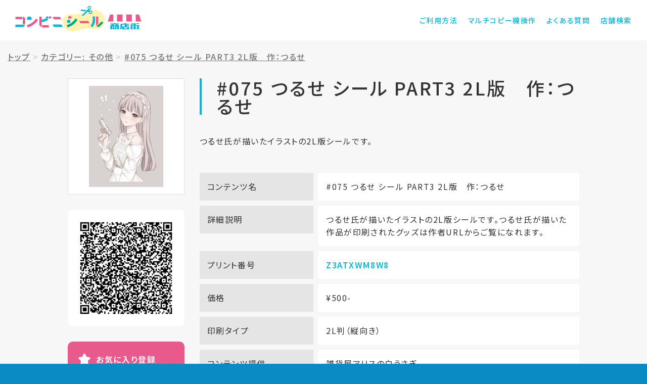

--- FILE ---
content_type: text/html; charset=UTF-8
request_url: https://shop.cvs-seal.net/detail?id=6098d336e9924552ba0d31e0&cid=5e8ada89e99245423137be86
body_size: 4884
content:
<!DOCTYPE html>
<html lang="ja">
<head>
<!-- Global site tag (gtag.js) - Google Analytics -->
<script async src="https://www.googletagmanager.com/gtag/js?id=UA-172952045-2"></script>
<script>
window.dataLayer = window.dataLayer || [];
function gtag(){dataLayer.push(arguments);}
gtag('js', new Date());
gtag('config', 'UA-172952045-2');
</script>
<meta charset="utf-8">

<meta http-equiv="X-UA-Compatible" content="IE=edge">
<!-- <meta name="viewport" content="width=device-width, initial-scale=1"> -->
<meta name="viewport" content="width=device-width,initial-scale=1.0,minimum-scale=1.0">
<!-- <meta name="viewport" content="width=device-width,initial-scale=1.0,minimum-scale=1.0,maximum-scale=1.0,user-scalable=no"> -->
<meta name="description" content="コンビニシール商店街">
<meta name="keywords" content="コンビニ,シール"/>
<meta name="author" content="Busica Ltd.">
<meta name="format-detection" content="telephone=no">
<title>コンビニシール商店街</title>
<!-- Bootstrap core CSS -->
<link href="/static/biziseal/shotengai_site/assets/css/bootstrap.min.css" rel="stylesheet">
<!-- IE10 viewport hack for Surface/desktop Windows 8 bug -->
<link href="/static/biziseal/shotengai_site/assets/css/ie10-viewport-bug-workaround.css" rel="stylesheet">
<!-- block-grid -->
<link href="/static/biziseal/shotengai_site/assets/css/block-grid.css" rel="stylesheet" type="text/css">
<!-- Custom styles -->
<link href="/static/biziseal/shotengai_site/assets/css/style.css?id=202012211504" rel="stylesheet">
<!-- IE10 viewport hack for Surface/desktop Windows 8 bug -->
<script src="/static/biziseal/shotengai_site/assets/js/ie10-viewport-bug-workaround.js"></script>
<!-- HTML5 shim and Respond.js for IE8 support of HTML5 elements and media queries -->
<!--[if lt IE 9]>
<script src="/static/biziseal/shotengai_site/assets/js/html5shiv.min.js"></script>
<script src="/static/biziseal/shotengai_site/assets/js/respond.min.js"></script>
<![endif]-->
<!-- Favicons -->
<link rel="apple-touch-icon" sizes="180x180" href="/static/biziseal/shotengai_site/assets/img/favicon/apple-touch-icon.png">
<link rel="icon" type="image/png" sizes="32x32" href="/static/biziseal/shotengai_site/assets/img/favicon/favicon-32x32.png">
<link rel="icon" type="image/png" sizes="16x16" href="/static/biziseal/shotengai_site/assets/img/favicon/favicon-16x16.png">
<link rel="manifest" href="/static/biziseal/shotengai_site/assets/img/favicon/site.webmanifest">
<link rel="mask-icon" href="/static/biziseal/shotengai_site/assets/img/favicon/safari-pinned-tab.svg" color="#e85a8b">
<meta name="msapplication-TileColor" content="#da532c">
<meta name="theme-color" content="#ffffff">
<!-- Loader -->
<script src="/static/biziseal/shotengai_site/assets/js/pace.min.js"></script>
</head>
<body>
<!-- Header -->
<header>
<div class="hdCmn">
<div class="container">
<div class="hdCmn_inner">
<h1><a href="/">コンビニシール商店街</a></h1>
<div class="hdBtn" id="hdBtn"><div class="hum"><span></span><span></span><span></span></div></div>
<div class="hdMenu" id="hdMenu">
<nav>
<ul>
<li class="use"><a href="/content/howto_use.html">ご利用方法</a></li>
<li class="mfp"><a href="/content/mfp.html">マルチコピー機操作</a></li>
<li class="faq"><a href="/content/q_and_a.html">よくある質問</a></li>
<li class="shop"><a href="https://networkprint.ne.jp/search_store/map.html" target="_blank">店舗検索</a></li>
</ul>
</nav>
</div>
</div>
</div>
</div>
</header>
<!-- Main -->
<main>
<!-- Article -->
<article>
<div class="sticker_detail" style="padding-top: 0px;">

<div class="container">
<!--パンくず - ここから-->
<style>
.breadcrumb > li + li:before {content: ">";}
.breadcrumb {padding:20px 15px;background-color:transparent;line-height: normal;}
</style>
<div class="row" style="width:100%;">
<ol class="breadcrumb">
<li><a href="/"> <u>トップ</u></a></li>

<li><a href="/result?cid=5e8ada89e99245423137be86"><u>カテゴリー: その他</u></a></li>

<li><a href="#"><u>#075 つるせ シール PART3 2L版　作：つるせ</u></a></li>
</ol>
</div>
<!--パンくず - ここまで-->
<div class="row">
<div class="col-lg-10 col-lg-offset-1 col-md-12 col-md-offset-0">
<div class="row">
<div class="col-md-9 col-md-push-3 col-sm-8 col-sm-push-4 col-xs-12">
<div class="sticker_detail_title">
<h1 id="seal_content_name">#075 つるせ シール PART3 2L版　作：つるせ</h1>
<p id="seal_content_description">つるせ氏が描いたイラストの2L版シールです。</p>
</div>
<div class="sticker_detail_img forSP" onclick="showModal()">
<div class="inner">
<img class="imgGuard" src="/static/user_data/60093a36e9924581bd92d5e6/thumbnail/thumbs_6098d336e9924552ba0d31e0.jpg?app_token=x8Hneh-x918thnel*e9ig" ;/>
</div>
</div>
<div class="sticker_detail_info">
<dl>
<dt>コンテンツ名</dt>
<dd id="seal_content_name2">#075 つるせ シール PART3 2L版　作：つるせ</dd>
</dl>

<dl id="show_shopstreet_content_detail_text">
<dt>詳細説明</dt>
<dd id="shopstreet_content_detail_text">つるせ氏が描いたイラストの2L版シールです。つるせ氏が描いた作品が印刷されたグッズは作者URLからご覧になれます。</dd>
</dl>

<dl>
<dt>プリント番号</dt>
<dd><span id="print_unique_id">Z3ATXWM8W8</span></dd>
</dl>
<dl>
<dt>価格</dt>
<dd id="price">¥500-</dd>
</dl>
<dl>
<dt>印刷タイプ</dt>
<dd id="paper_size">2L判（縦向き）</dd>
</dl>
<dl>
<dt>コンテンツ提供</dt>
<dd id="company_name"><a href="/shop?id=60093a36e9924581bd92d5e8">雑貨屋アリスの白うさぎ</a></dd>
</dl>

<dl id="authors">
<dt>作者名</dt>
<dd>つるせ</dd>
</dl>


<dl id="show_shopstreet_content_detail_url">
<dt>作者URL</dt>
<dd id="shopstreet_content_detail_url"><a href="https://youroriginal.thebase.in/categories/1259980">情報を見る</a></dd>
</dl>

</div>
</div>
<div class="col-md-3 col-md-pull-9 col-sm-4 col-sm-pull-8 col-xs-12">
<div class="sticker_detail_img forPC" onclick="showModal()">
<div class="inner">
<img src="/static/user_data/60093a36e9924581bd92d5e6/thumbnail/thumbs_6098d336e9924552ba0d31e0.jpg?app_token=x8Hneh-x918thnel*e9ig"/>
</div>
</div>
<div class="sticker_detail_fav">
<div class="fav_left">
<div class="qrcode">
<img src="/biziseal/api/gen_print_qr?pid=Z3ATXWM8W8" />
</div>
</div>
<div class="fav_right">
<p class="btn_fav">
<a id="" onclick="addMyFavorite('Z3ATXWM8W8');">お気に入り登録</a>
</p>
<!--
<div class="btn_sns">
<div class="sns_twitter">
<a href="https://twitter.com/share?ref_src=twsrc%5Etfw" class="twitter-share-button" data-size="large" data-text="【コンビニシール商店街】#075 つるせ シール PART3 2L版　作：つるせ（プリント番号: Z3ATXWM8W8）- 雑貨屋アリスの白うさぎ" data-lang="ja" data-show-count="false">Tweet</a>
<script async src="https://platform.twitter.com/widgets.js" charset="utf-8"></script>
</div>
<div class="sns_line">
<div class="line-it-button" data-lang="ja" data-type="share-a" data-ver="3" data-url="https://shop.cvs-seal.net/detail?id=6098d336e9924552ba0d31e0" data-color="default" data-size="small" data-count="false" style="display: none;"></div>
<script src="https://d.line-scdn.net/r/web/social-plugin/js/thirdparty/loader.min.js" async="async" defer="defer"></script>
</div>
</div>
-->
<ul class="btn_sns">
<li>
<a href="https://twitter.com/share?url=https://shop.cvs-seal.net/detail?id=6098d336e9924552ba0d31e0&text=雑貨屋アリスの白うさぎ-（プリント番号: Z3ATXWM8W8）" rel="nofollow" target="_blank"><img src="/static/biziseal/shotengai_site/assets/img/btn_share_twitter.svg" alt="ツイート"></a>
</li>
<li>
<a class="btn-line" href="http://line.me/R/msg/text/?雑貨屋アリスの白うさぎ-（プリント番号: Z3ATXWM8W8） https://shop.cvs-seal.net/detail?id=6098d336e9924552ba0d31e0" target="_blank" rel="nofollow"><img src="/static/biziseal/shotengai_site/assets/img/btn_share_line.svg" alt="LINEで送る￥"></a>
</li>
</ul>
</div>
</div>
</div>
</div>
<nav class="sticker_detail_nav">
<div class="row">
<div class="col-sm-6">
<p><a href="/content/mfp.html">プリントアウト方法を知りたい</a></p>
</div>
<div class="col-sm-6">
<p><a href="https://networkprint.ne.jp/search_store/map.html" target="_blank">サービス提供店舗を知りたい</a></p>
</div>
</div>
</nav>
</div>
</div>
</div>

</div>
<section class="fav_sticker">
<div class="container">
<h1>お気に入りリスト</h1>
<div class="fav_sticker_list">

<h3 style="line-height: 2.0rem;font-size: 1.5rem;">お気に入りの登録はありません</h3>

</div>
</div>
</section>
</article>
</main>
<!-- Footer -->
<footer>
<div class="ftCmn">
<section class="ftCmn_shop">
<div class="container">
<h1>サービス提供店舗</h1>
<div class="row">
<div class="col-lg-8 col-lg-offset-2 col-md-10 col-md-offset-1">
<ul class="block-grid-md-1 block-grid-sm-1 block-grid-xs-1" onclick="location.href='https://networkprint.ne.jp/search_store/map.html';">
<li class="block-grid-item"><img src="/static/biziseal/shotengai_site/assets/img/logo_convini_lawson.svg" alt="ローソン"></li>
<li class="block-grid-item" style="margin-top: 45px;"><img src="/static/biziseal/shotengai_site/assets/img/logo_convini_familymart.svg" alt="ファミリーマート"></li>
</ul>
</div>
</div>
<p>※コンテンツプリントサービス対応マルチコピー機設置店でのみご利用可能です。<br/>※一部店舗では本サービスの利用ができません。</p>
</div>
</section>
<div class="ftCmn_menu">
<div class="container">
<nav>
<div class="ftCmn_menu_grv">
<ul>
<li><a href="">マルチコピー機操作</a></li>
<li><a href="https://networkprint.ne.jp/search_store/map.html" target="_blank">店舗検索</a></li>
<li><a href="/content/terms.html">ご利用規約</a></li>
<li><a href="/content/privacy.html">プライバシーポリシー</a></li>
<li><a href="https://www.busica.co.jp/" target="_blank">運営会社</a></li>
</ul>
</div>
<div class="ftCmn_menu_sns">
<ul>
<li><a href="https://www.facebook.com/bizicard/" target="_blank"><img src="/static/biziseal/shotengai_site/assets/img/icon_sns_fb.svg" alt="facebook"></a></li>
<li><a href="https://twitter.com/BiziCard" target="_blank"><img src="/static/biziseal/shotengai_site/assets/img/icon_sns_tw.svg" alt="twitter"></a></li>
<li><a href="https://www.instagram.com/bizicard/" target="_blank"><img src="/static/biziseal/shotengai_site/assets/img/icon_sns_insta.svg" alt="Instagram"></a></li>
</ul>
</div>
</nav>
</div>
</div>
<p class="copy">&copy;&ensp;2020 Busica Ltd. All Rights Reserved.</p>
</div>
</footer>
<!-- モーダル・ダイアログ -->
<div class="modal fade" id="contentmodal" tabindex="-1">
<div class="modal-dialog">
<div class="modal-content">
<div class="modal-header">
<button type="button" class="close" data-dismiss="modal"><span>×</span></button>
<h4 class="modal-title">#075 つるせ シール PART3 2L版　作：つるせ</h4>
</div>
<div class="modal-body">
<img class="imgGuard" src="https://www.bizicard.net/biziseal/api/sp/image?id=6098d336e9924552ba0d31e0&amp;stype=seal&amp;type=SHEET___&amp;at=x8Hneh-x918thnel*e9ig&amp;masked=1">
</div>
<div class="modal-footer">
<button type="button" class="btn btn-default" data-dismiss="modal">閉じる</button>
</div>
</div>
</div>
</div>
<!-- jquery -->
<script src="/static/biziseal/shotengai_site/assets/js/jquery-3.3.1.min.js"></script>
<script src="/static/biziseal/shotengai_site/assets/js/bootstrap.min.js"></script>
<!-- LazyLoad -->
<script src="/static/biziseal/shotengai_site/assets/js/jquery.lazyload.min.js"></script>
<script src="/static/biziseal/shotengai_site/assets/js/swiper.min.js"></script>
<!-- Settings -->
<script src="/static/biziseal/shotengai_site/assets/js/settings.js"></script>
</body>
<script type="text/javascript">
/*
* 画像保存禁止
* @return none
*/
function imgGuard(name){
//PCの右クリックによる画像保存禁止処理
$(name).on('contextmenu',function(e){
return false;
});
$(name).on('mousedown mouseup',function(e){
return false;
});
//スマホ長押しによる画像保存禁止処理
$(name).css({
'pointer-events':'none',//iphone対応するための記述
'-webkit-touch-callout':'none',
'-webkit-user-select':'none',
'-moz-touch-callout':'none',
'-moz-user-select':'none',
'touch-callout':'none',
'user-select':'none'
});
}
//DOMがよみこまれた段階で実装
$(function(){
imgGuard('.imgGuard');
});
function addMyFavorite(print_unique_id){
var json = '{"print_unique_id":"'+print_unique_id+'"}';
$.ajax({
type:"POST",
dataType:"JSON",
data:json,
url:"/biziseal/api/shotengai/add_my_favorite"
}).done(function(response){
if(response.status=='ok'){
alert('お気に入りリストに追加しました。');
location.reload();
}else if(response.status=='already_exist'){
alert('すでにお気に入りに登録されています。');
return false;
}else if(response.status=='over_limit'){
alert('お気に入りには100件まで登録可能です。');
return false;
}
}).fail(function(response){
});
}
function deleteFav(print_unique_id){
var json = '{"print_unique_id":"'+print_unique_id+'"}';
$.ajax({
type:"POST",
dataType:"JSON",
data:json,
url:"/biziseal/api/shotengai/delete_my_favorite"
}).done(function(response){
if(response.status=='ok'){
alert('お気に入りリストから削除しました。');
location.reload();
}
}).fail(function(response){
});
}
function showModal(){
console.log('showModal');
$('#contentmodal').modal('show');
}
</script>
</html>


--- FILE ---
content_type: text/css
request_url: https://shop.cvs-seal.net/static/biziseal/shotengai_site/assets/css/style.css?id=202012211504
body_size: 13068
content:
@charset "UTF-8";
@import url("https://fonts.googleapis.com/earlyaccess/notosansjp.css");
/* -------- Base Font Family -------- */
/* -------- Base Font Size -------- */
/* -------- Base Color -------- */
/* -------- Font -------- */
/* -------- Btn -------- */
/* -------- トリミング正方形 -------- */
/* 縦横にフィット */
/* 縦横長いほうに合わせる */
/* 横幅いっぱいに合わせる */
/* -------- Border -------- */
html {
  font-size: 100%;
  /* 16px（16pt） */ }

body {
  word-wrap: break-word;
  font-size: 100%;
  -webkit-font-smoothing: antialiased;
  -moz-osx-font-smoothing: grayscale;
  font-feature-settings: "palt" 1;
  -webkit-print-color-adjust: exact;
  background-color: #0a8bc4; }
  body.openModal {
    overflow: hidden; }

h1, h2, h3, h4, h5, h6, p, ul li, dl dt, dl dd, label, tr th, tr td, button, time, label, input, option, select, textarea {
  font-family: "Noto Sans JP", "游ゴシック体", "YuGothic", "ヒラギノ角ゴ Pro W3", "Hiragino Kaku Gothic Pro", Osaka, "メイリオ", "Meiryo", "ＭＳ Ｐゴシック", "MS PGothic", Sans-Serif;
  font-size: 1rem;
  letter-spacing: 0.1rem;
  line-height: 1.6;
  font-weight: 400;
  margin: 0;
  padding: 0;
  color: #333;
  list-style: none;
  outline: 0;
  font-size: 16px; }
  @media (max-width: 767px) {
    h1, h2, h3, h4, h5, h6, p, ul li, dl dt, dl dd, label, tr th, tr td, button, time, label, input, option, select, textarea {
      font-size: 14px; } }

div {
  line-height: 0; }

ul, dl {
  margin: 0;
  padding: 0; }

a {
  -webkit-backface-visibility: hidden;
  backface-visibility: hidden;
  transition-property: color;
  -webkit-transition: all 0.2s;
  -moz-transition: all 0.2s;
  -ms-transition: all 0.2s;
  -o-transition: all 0.2s;
  transition: all 0.2s;
  color: #333;
  outline: none; }
  a:hover {
    cursor: pointer;
    text-decoration: none;
    color: #333; }
  a:active {
    text-decoration: none; }
  a:focus {
    text-decoration: none; }
  a img {
    -webkit-transition: all 0.2s;
    -moz-transition: all 0.2s;
    -ms-transition: all 0.2s;
    -o-transition: all 0.2s;
    transition: all 0.2s;
    -webkit-backface-visibility: hidden;
    backface-visibility: hidden;
    transition-property: opacity;
    opacity: 1;
    border: none;
    outline: none;
    padding: 0; }
    a img:hover {
      opacity: 0.9;
      cursor: pointer; }
  a p {
    -webkit-backface-visibility: hidden;
    backface-visibility: hidden; }

img {
  color: #ffffff;
  border: none;
  width: 100%; }

/* -------- Boot Strap OverWrite -------- */
.container {
  padding-right: 30px;
  padding-left: 30px;
  margin-right: auto;
  margin-left: auto; }
  @media (min-width: 1500px) {
    .container {
      width: 1440px; } }
  @media (max-width: 1499px) {
    .container {
      width: 100%; } }
  @media (max-width: 767px) {
    .container {
      width: 100%;
      padding-right: 16px;
      padding-left: 16px; } }

.row {
  line-height: 0;
  margin-right: -15px;
  margin-left: -15px;
  -webkit-transition: all 0.4s;
  -moz-transition: all 0.4s;
  -ms-transition: all 0.4s;
  -o-transition: all 0.4s;
  transition: all 0.4s; }
  @media (max-width: 767px) {
    .row {
      margin-right: -8px;
      margin-left: -8px; } }

.col-lg-1, .col-lg-10, .col-lg-11, .col-lg-12, .col-lg-2, .col-lg-3, .col-lg-4, .col-lg-5, .col-lg-6, .col-lg-7, .col-lg-8, .col-lg-9, .col-md-1, .col-md-10, .col-md-11, .col-md-12, .col-md-2, .col-md-3, .col-md-4, .col-md-5, .col-md-6, .col-md-7, .col-md-8, .col-md-9, .col-sm-1, .col-sm-10, .col-sm-11, .col-sm-12, .col-sm-2, .col-sm-3, .col-sm-4, .col-sm-5, .col-sm-6, .col-sm-7, .col-sm-8, .col-sm-9, .col-xs-1, .col-xs-10, .col-xs-11, .col-xs-12, .col-xs-2, .col-xs-3, .col-xs-4, .col-xs-5, .col-xs-6, .col-xs-7, .col-xs-8, .col-xs-9 {
  padding-right: 15px;
  padding-left: 15px;
  -webkit-transition: all 0.4s;
  -moz-transition: all 0.4s;
  -ms-transition: all 0.4s;
  -o-transition: all 0.4s;
  transition: all 0.4s; }
  @media (max-width: 767px) {
    .col-lg-1, .col-lg-10, .col-lg-11, .col-lg-12, .col-lg-2, .col-lg-3, .col-lg-4, .col-lg-5, .col-lg-6, .col-lg-7, .col-lg-8, .col-lg-9, .col-md-1, .col-md-10, .col-md-11, .col-md-12, .col-md-2, .col-md-3, .col-md-4, .col-md-5, .col-md-6, .col-md-7, .col-md-8, .col-md-9, .col-sm-1, .col-sm-10, .col-sm-11, .col-sm-12, .col-sm-2, .col-sm-3, .col-sm-4, .col-sm-5, .col-sm-6, .col-sm-7, .col-sm-8, .col-sm-9, .col-xs-1, .col-xs-10, .col-xs-11, .col-xs-12, .col-xs-2, .col-xs-3, .col-xs-4, .col-xs-5, .col-xs-6, .col-xs-7, .col-xs-8, .col-xs-9 {
      padding-right: 8px;
      padding-left: 8px; } }

[class*="block-grid-"] {
  display: block;
  margin: 0 -15px;
  padding: 0; }
  @media (max-width: 767px) {
    [class*="block-grid-"] {
      margin: 0 -8px; } }

.block-grid-item {
  display: inline;
  margin: 0;
  padding: 0 15px;
  height: auto;
  list-style: none; }
  @media (max-width: 767px) {
    .block-grid-item {
      padding: 0 8px; } }

.bg_white {
  background-color: #fff !important; }

/* -------- Loading -------- */
#loader {
  position: fixed;
  top: 0;
  left: 0;
  right: 0;
  bottom: 0;
  background: #fff;
  z-index: 999999; }

/* -------- //Boot Strap OverWrite -------- */
header {
  width: 100%;
  height: auto;
  float: left;
  position: fixed;
  z-index: 3;
  background-color: #fff; }

main {
  width: 100%;
  height: auto;
  float: left;
  position: relative;
  z-index: 2;
  margin-top: 80px;
  background-color: #fff; }
  @media (max-width: 767px) {
    main {
      margin-top: 60px; } }

footer {
  width: 100%;
  height: auto;
  float: left;
  position: relative;
  z-index: 1;
  background-color: #0a8bc4; }

/* -------- Header -------- */
.hdCmn {
  -webkit-transition: all 0.6s;
  -moz-transition: all 0.6s;
  -ms-transition: all 0.6s;
  -o-transition: all 0.6s;
  transition: all 0.6s;
  border: none;
  padding: 0;
  width: 100%;
  height: 80px;
  float: left;
  background-color: #fff; }
  @media (max-width: 767px) {
    .hdCmn {
      -webkit-transition: all 0.4s;
      -moz-transition: all 0.4s;
      -ms-transition: all 0.4s;
      -o-transition: all 0.4s;
      transition: all 0.4s; } }
  @media (max-width: 767px) {
    .hdCmn {
      height: 60px; } }
  .hdCmn.fixedHd {
    -webkit-box-shadow: 0px 2px 3px 0 rgba(0, 0, 0, 0.2);
    box-shadow: 0px 2px 3px 0 rgba(0, 0, 0, 0.2); }
  .hdCmn .hdCmn_inner {
    -webkit-transition: all 0.4s;
    -moz-transition: all 0.4s;
    -ms-transition: all 0.4s;
    -o-transition: all 0.4s;
    transition: all 0.4s;
    width: 100%;
    float: left;
    position: relative; }
    .hdCmn .hdCmn_inner h1 {
      padding: 0;
      width: auto;
      float: left;
      font-size: 0;
      line-height: 80px;
      height: 80px; }
      @media (max-width: 767px) {
        .hdCmn .hdCmn_inner h1 {
          line-height: 60px;
          height: 60px; } }
      .hdCmn .hdCmn_inner h1 a {
        width: 250px;
        height: 80px;
        float: left;
        background-image: url(../img/logo.svg) !important;
        background-size: contain !important;
        background-position: left top 12px !important;
        background-repeat: no-repeat !important; }
        @media (max-width: 767px) {
          .hdCmn .hdCmn_inner h1 a {
            background-position: left top 10px !important;
            width: 184px;
            height: 60px; } }
      .hdCmn .hdCmn_inner h1 img {
        display: none; }
    .hdCmn .hdCmn_inner .hdMenu {
      -webkit-transition: all 0.2s;
      -moz-transition: all 0.2s;
      -ms-transition: all 0.2s;
      -o-transition: all 0.2s;
      transition: all 0.2s;
      width: auto;
      float: right; }
      @media (max-width: 767px) {
        .hdCmn .hdCmn_inner .hdMenu {
          z-index: 99999;
          position: fixed;
          visibility: hidden;
          opacity: 0.0;
          background-color: #f7f7f7;
          overflow-y: scroll;
          top: 60px;
          left: 0;
          right: 0;
          bottom: 0; } }
      .hdCmn .hdCmn_inner .hdMenu.active {
        visibility: visible;
        opacity: 1.0; }
      .hdCmn .hdCmn_inner .hdMenu ul li {
        float: left;
        height: 80px;
        line-height: 80px;
        text-align: center;
        font-size: 14px;
        font-weight: 500;
        margin-right: 20px; }
        .hdCmn .hdCmn_inner .hdMenu ul li:last-child {
          margin: 0; }
        @media (max-width: 991px) {
          .hdCmn .hdCmn_inner .hdMenu ul li {
            font-size: 13px;
            margin-right: 15px; } }
        @media (max-width: 767px) {
          .hdCmn .hdCmn_inner .hdMenu ul li {
            font-size: 16px;
            height: auto;
            line-height: 60px;
            height: 60px;
            margin: 0;
            width: 100%;
            border-bottom: solid 1px #fff;
            padding-left: 60px;
            background-size: 28px;
            background-position: left 16px center;
            background-repeat: no-repeat;
            text-align: left; }
            .hdCmn .hdCmn_inner .hdMenu ul li.use {
              background-image: url(../img/icon_menu_use.svg); }
            .hdCmn .hdCmn_inner .hdMenu ul li.mfp {
              background-image: url(../img/icon_menu_mfp.svg); }
            .hdCmn .hdCmn_inner .hdMenu ul li.faq {
              background-image: url(../img/icon_menu_faq.svg); }
            .hdCmn .hdCmn_inner .hdMenu ul li.shop {
              background-image: url(../img/icon_menu_shop.svg); }
            .hdCmn .hdCmn_inner .hdMenu ul li:last-child {
              margin: 0; } }
        .hdCmn .hdCmn_inner .hdMenu ul li a {
          color: #07b7d9;
          display: inline-block;
          position: relative; }
          @media (max-width: 767px) {
            .hdCmn .hdCmn_inner .hdMenu ul li a {
              display: block; } }
          .hdCmn .hdCmn_inner .hdMenu ul li a::after {
            -webkit-transition: all 0.2s;
            -moz-transition: all 0.2s;
            -ms-transition: all 0.2s;
            -o-transition: all 0.2s;
            transition: all 0.2s;
            content: '';
            position: absolute;
            bottom: 20px;
            left: 0;
            right: 0;
            width: 100%;
            height: 2px;
            opacity: 0.0;
            background-color: #07b7d9; }
            @media (max-width: 767px) {
              .hdCmn .hdCmn_inner .hdMenu ul li a::after {
                content: none; } }
          .hdCmn .hdCmn_inner .hdMenu ul li a:hover {
            color: #07b7d9; }
            .hdCmn .hdCmn_inner .hdMenu ul li a:hover::after {
              opacity: 1.0; }
        .hdCmn .hdCmn_inner .hdMenu ul li.current a::after {
          opacity: 1.0; }
    .hdCmn .hdCmn_inner .hdBtn {
      display: none;
      position: fixed;
      width: 62px;
      height: 60px;
      transition: all 0.4s;
      box-sizing: border-box;
      z-index: 6;
      top: 0;
      right: 0;
      padding: 18px; }
      @media (max-width: 767px) {
        .hdCmn .hdCmn_inner .hdBtn {
          display: block; } }
      .hdCmn .hdCmn_inner .hdBtn .hum {
        width: 100%;
        height: 23px;
        float: left;
        position: relative; }
      .hdCmn .hdCmn_inner .hdBtn span {
        display: inline-block;
        transition: all 0.4s;
        box-sizing: border-box;
        position: absolute;
        left: 0;
        width: 100%;
        height: 3px;
        background-color: #07b7d9;
        border-radius: 2px; }
        .hdCmn .hdCmn_inner .hdBtn span:nth-of-type(1) {
          top: 0; }
        .hdCmn .hdCmn_inner .hdBtn span:nth-of-type(2) {
          top: 10px; }
        .hdCmn .hdCmn_inner .hdBtn span:nth-of-type(3) {
          bottom: 0px; }
      .hdCmn .hdCmn_inner .hdBtn.active {
        z-index: 9999; }
        .hdCmn .hdCmn_inner .hdBtn.active span:nth-of-type(1) {
          -webkit-transform: translateY(10px) rotate(-45deg);
          transform: translateY(10px) rotate(-45deg); }
        .hdCmn .hdCmn_inner .hdBtn.active span:nth-of-type(2) {
          opacity: 0; }
        .hdCmn .hdCmn_inner .hdBtn.active span:nth-of-type(3) {
          -webkit-transform: translateY(-10px) rotate(45deg);
          transform: translateY(-10px) rotate(45deg); }
      .hdCmn .hdCmn_inner .hdBtn:hover {
        cursor: pointer; }

/* -------- Footer -------- */
.ftCmn {
  width: 100%;
  height: auto;
  float: left;
  background-color: #0a8bc4;
  position: relative; }
  .ftCmn .ftCmn_shop {
    background-color: #fff;
    padding: 80px 0; }
    @media (max-width: 991px) {
      .ftCmn .ftCmn_shop {
        padding: 60px 0; } }
    @media (max-width: 767px) {
      .ftCmn .ftCmn_shop {
        padding: 40px 0; } }
    .ftCmn .ftCmn_shop h1 {
      font-size: 36px;
      font-weight: 500;
      line-height: 1;
      letter-spacing: 0.2rem;
      text-align: center;
      margin-bottom: 80px; }
      @media (max-width: 991px) {
        .ftCmn .ftCmn_shop h1 {
          font-size: 28px; } }
      @media (max-width: 767px) {
        .ftCmn .ftCmn_shop h1 {
          letter-spacing: 0.1rem;
          font-size: 18px; } }
      @media (max-width: 991px) {
        .ftCmn .ftCmn_shop h1 {
          margin-bottom: 60px; } }
      @media (max-width: 767px) {
        .ftCmn .ftCmn_shop h1 {
          margin-bottom: 40px; } }
    .ftCmn .ftCmn_shop ul {
      margin-bottom: 60px; }
      @media (max-width: 991px) {
        .ftCmn .ftCmn_shop ul {
          margin-bottom: 60px; } }
      @media (max-width: 767px) {
        .ftCmn .ftCmn_shop ul {
          margin-bottom: 40px; } }
      .ftCmn .ftCmn_shop ul li {
        text-align: center;
        /*
				height: 80px;
				line-height: 80px;
*/ }
        @media (max-width: 767px) {
          .ftCmn .ftCmn_shop ul li {
            margin-bottom: 40px;
            height: auto;
            line-height: 1; }
            .ftCmn .ftCmn_shop ul li:last-child {
              margin-bottom: 0; } }
        .ftCmn .ftCmn_shop ul li a {
          display: inline-block; }
          @media (max-width: 767px) {
            .ftCmn .ftCmn_shop ul li a {
              padding: 0;
              line-height: 1; } }
        .ftCmn .ftCmn_shop ul li img {
          width: 100%;
          max-height: 40px;
          padding: 0 10px; }
          @media (max-width: 767px) {
            .ftCmn .ftCmn_shop ul li img {
              max-width: 200px; } }
    .ftCmn .ftCmn_shop p {
      text-align: center;
      font-size: 13px; }
      @media (max-width: 767px) {
        .ftCmn .ftCmn_shop p {
          text-align: left;
          font-size: 12px; } }
  .ftCmn .ftCmn_menu {
    background-color: #07b7d9;
    padding: 80px 0;
    text-align: center; }
    @media (max-width: 991px) {
      .ftCmn .ftCmn_menu {
        padding: 60px 0; } }
    @media (max-width: 767px) {
      .ftCmn .ftCmn_menu {
        padding: 40px 0; } }
    .ftCmn .ftCmn_menu .ftCmn_menu_grv {
      width: 100%;
      text-align: center; }
      .ftCmn .ftCmn_menu .ftCmn_menu_grv ul {
        display: inline-block;
        border-bottom: solid 1px #fff;
        padding-bottom: 40px;
        margin-bottom: 40px; }
        @media (max-width: 767px) {
          .ftCmn .ftCmn_menu .ftCmn_menu_grv ul {
            width: 100%; } }
        .ftCmn .ftCmn_menu .ftCmn_menu_grv ul li {
          float: left;
          font-weight: 500;
          border-right: solid 1px #fff;
          padding: 0 20px;
          line-height: 1; }
          @media (max-width: 991px) {
            .ftCmn .ftCmn_menu .ftCmn_menu_grv ul li {
              font-size: 14px; } }
          @media (max-width: 767px) {
            .ftCmn .ftCmn_menu .ftCmn_menu_grv ul li {
              width: 100%;
              float: none;
              border: none;
              border-left: solid 1px #fff;
              padding: 0 0 0 16px;
              text-align: left;
              margin-bottom: 20px; } }
          .ftCmn .ftCmn_menu .ftCmn_menu_grv ul li:first-child {
            padding-left: 0; }
            @media (max-width: 767px) {
              .ftCmn .ftCmn_menu .ftCmn_menu_grv ul li:first-child {
                padding: 0 0 0 16px; } }
          .ftCmn .ftCmn_menu .ftCmn_menu_grv ul li:last-child {
            border: none;
            padding-right: 0; }
            @media (max-width: 767px) {
              .ftCmn .ftCmn_menu .ftCmn_menu_grv ul li:last-child {
                border-left: solid 1px #fff;
                margin: 0; } }
          .ftCmn .ftCmn_menu .ftCmn_menu_grv ul li a {
            color: #fff; }
            .ftCmn .ftCmn_menu .ftCmn_menu_grv ul li a:hover {
              text-decoration: underline; }
    .ftCmn .ftCmn_menu .ftCmn_menu_sns {
      width: 100%;
      text-align: center; }
      .ftCmn .ftCmn_menu .ftCmn_menu_sns ul {
        display: inline-block; }
        .ftCmn .ftCmn_menu .ftCmn_menu_sns ul li {
          float: left;
          margin-right: 80px;
          width: 60px; }
          @media (max-width: 767px) {
            .ftCmn .ftCmn_menu .ftCmn_menu_sns ul li {
              margin-right: 45px;
              width: 45px; } }
          .ftCmn .ftCmn_menu .ftCmn_menu_sns ul li:last-child {
            margin: 0; }
          .ftCmn .ftCmn_menu .ftCmn_menu_sns ul li img {
            width: 100%; }
  .ftCmn .copy {
    padding: 40px 0;
    font-size: 14px;
    font-weight: 500;
    color: #fff;
    text-align: center; }
    @media (max-width: 991px) {
      .ftCmn .copy {
        padding: 30px 0;
        font-size: 13px; } }
    @media (max-width: 767px) {
      .ftCmn .copy {
        font-size: 12px;
        padding: 20px 0; } }

/*--------------トップページ-----------------*/
.top_slide {
  margin-bottom: 2px; }
  .top_slide .swiper-container .swiper-button-prev {
    background-image: url(../img/slider_arrow_left.svg);
    width: 30px;
    height: 30px;
    margin-top: -15px;
    background-size: contain;
    left: 20px; }
    @media (max-width: 991px) {
      .top_slide .swiper-container .swiper-button-prev {
        width: 20px;
        height: 20px;
        margin-top: -10px; } }
    .top_slide .swiper-container .swiper-button-prev::after {
      display: none; }
  .top_slide .swiper-container .swiper-button-next {
    background-image: url(../img/slider_arrow_right.svg);
    width: 30px;
    height: 30px;
    margin-top: -15px;
    background-size: contain;
    right: 20px; }
    @media (max-width: 991px) {
      .top_slide .swiper-container .swiper-button-next {
        width: 20px;
        height: 20px;
        margin-top: -10px; } }
    .top_slide .swiper-container .swiper-button-next::after {
      display: none; }

.top_marquee {
  margin-top: 2px;
  position: relative; }
  @media (max-width: 767px) {
    .top_marquee {
      display: none; } }
  .top_marquee h1 {
    background-image: url(../img/top_marquee_title.svg);
    background-position: center center;
    background-size: contain;
    background-repeat: no-repeat;
    font-size: 0;
    width: 140px;
    height: 140px;
    position: absolute;
    top: 0;
    left: 10%;
    margin-top: -70px;
    z-index: 2; }
    @media (max-width: 1440px) {
      .top_marquee h1 {
        width: 120px;
        height: 120px;
        margin-top: -60px;
        left: 5%; } }
    @media (max-width: 991px) {
      .top_marquee h1 {
        display: none; } }
  .top_marquee .swiper-container {
    position: relative;
    z-index: 1; }

/*--------------ストア-----------------*/
@media (max-width: 1400px) {
  .store_hero .container {
    padding: 0; } }

.store_hero h1 {
  font-size: 48px;
  font-weight: 500;
  letter-spacing: 0.2rem;
  padding: 80px 0;
  text-align: center; }
  @media (max-width: 991px) {
    .store_hero h1 {
      font-size: 32px; } }
  @media (max-width: 767px) {
    .store_hero h1 {
      font-size: 20px;
      letter-spacing: 0.1rem; } }
  @media (max-width: 991px) {
    .store_hero h1 {
      padding: 60px 0; } }
  @media (max-width: 767px) {
    .store_hero h1 {
      padding: 40px 0; } }

.store_news {
  background-color: #f7f7f7;
  padding: 80px 0; }
  @media (max-width: 991px) {
    .store_news {
      padding: 60px 0; } }
  @media (max-width: 767px) {
    .store_news {
      padding: 40px 0; } }
  .store_news h1 {
    font-size: 36px;
    font-weight: 500;
    line-height: 1;
    letter-spacing: 0.2rem; }
    @media (max-width: 991px) {
      .store_news h1 {
        font-size: 28px; } }
    @media (max-width: 767px) {
      .store_news h1 {
        letter-spacing: 0.1rem;
        font-size: 18px; } }
    @media (max-width: 991px) {
      .store_news h1 {
        margin-bottom: 60px;
        text-align: center; } }
    @media (max-width: 767px) {
      .store_news h1 {
        margin-bottom: 40px; } }
  .store_news .store_news_list {
    width: 100%; }
    .store_news .store_news_list dl {
      width: 100%;
      height: auto;
      float: left;
      margin-bottom: 30px; }
      @media (max-width: 767px) {
        .store_news .store_news_list dl {
          margin-bottom: 25px; } }
      .store_news .store_news_list dl:last-of-type {
        margin-bottom: 0; }
      .store_news .store_news_list dl dt {
        float: left;
        width: 110px;
        color: #888; }
        .store_news .store_news_list dl dt time {
          font-size: 14px;
          line-height: 1.8;
          font-weight: 500;
          color: #888; }
          @media (max-width: 767px) {
            .store_news .store_news_list dl dt time {
              font-size: 12px;
              line-height: 1;
              font-weight: 600; } }
        @media (max-width: 767px) {
          .store_news .store_news_list dl dt {
            width: 100%;
            margin-bottom: 2px; } }
      .store_news .store_news_list dl dd {
        float: left;
        width: calc(100% - 130px); }
        @media (max-width: 767px) {
          .store_news .store_news_list dl dd {
            width: 100%; } }

.market_intro {
  padding: 80px 0 20px 0; }
  @media (max-width: 991px) {
    .market_intro {
      padding: 60px 0 20px 0; } }
  @media (max-width: 767px) {
    .market_intro {
      padding: 40px 0 10px 0; } }
  .market_intro .pattern_loof {
    margin-bottom: 60px; }
    @media (max-width: 991px) {
      .market_intro .pattern_loof {
        margin-bottom: 40px; } }
    @media (max-width: 767px) {
      .market_intro .pattern_loof {
        margin-bottom: 20px; } }
  .market_intro h1 {
    text-align: center;
    margin-bottom: 60px; }
    @media (max-width: 767px) {
      .market_intro h1 {
        margin-bottom: 40px; } }
    .market_intro h1 img {
      display: inline-block;
      width: 100%;
      max-width: 260px; }
      @media (max-width: 991px) {
        .market_intro h1 img {
          max-width: 200px; } }
      @media (max-width: 767px) {
        .market_intro h1 img {
          max-width: 160px; } }
  .market_intro ul {
    padding: 0 8%; }
    @media (max-width: 1199px) {
      .market_intro ul {
        padding: 0; } }
    .market_intro ul li {
      margin-bottom: 60px; }
      @media (max-width: 991px) {
        .market_intro ul li {
          margin-bottom: 40px; } }
      @media (max-width: 767px) {
        .market_intro ul li {
          margin-bottom: 30px; } }
      .market_intro ul li .storeImg {
        margin-bottom: 20px; }
        @media (max-width: 767px) {
          .market_intro ul li .storeImg {
            margin-bottom: 10px; } }
      .market_intro ul li a:hover h2 {
        -webkit-transition: all 0.2s;
        -moz-transition: all 0.2s;
        -ms-transition: all 0.2s;
        -o-transition: all 0.2s;
        transition: all 0.2s;
        color: #07b7d9; }
      .market_intro ul li a:hover p {
        -webkit-transition: all 0.2s;
        -moz-transition: all 0.2s;
        -ms-transition: all 0.2s;
        -o-transition: all 0.2s;
        transition: all 0.2s;
        color: #07b7d9; }
      .market_intro ul li h2 {
        font-size: 16px;
        margin-bottom: 15px;
        font-weight: 500; }
        @media (max-width: 767px) {
          .market_intro ul li h2 {
            font-size: 14px;
            margin-bottom: 10px; } }
      .market_intro ul li p {
        font-size: 12px;
        font-weight: 500; }
        @media (max-width: 767px) {
          .market_intro ul li p {
            font-size: 11px; } }

.market_news {
  background-color: #00ac7a;
  padding: 80px 0; }
  @media (max-width: 991px) {
    .market_news {
      padding: 60px 0; } }
  @media (max-width: 767px) {
    .market_news {
      padding: 40px 0; } }
  .market_news h1 {
    font-size: 36px;
    font-weight: 500;
    line-height: 1;
    letter-spacing: 0.2rem;
    text-align: center;
    margin-bottom: 80px;
    color: #fff; }
    @media (max-width: 991px) {
      .market_news h1 {
        font-size: 28px; } }
    @media (max-width: 767px) {
      .market_news h1 {
        letter-spacing: 0.1rem;
        font-size: 18px; } }
    @media (max-width: 991px) {
      .market_news h1 {
        margin-bottom: 60px; } }
    @media (max-width: 767px) {
      .market_news h1 {
        margin-bottom: 40px; } }
  .market_news .market_news_list {
    width: 100%;
    max-width: 800px;
    margin: 0 auto; }
    .market_news .market_news_list dl {
      width: 100%;
      height: auto;
      float: left;
      margin-bottom: 30px; }
      @media (max-width: 767px) {
        .market_news .market_news_list dl {
          margin-bottom: 25px; } }
      .market_news .market_news_list dl:last-of-type {
        margin-bottom: 0; }
      .market_news .market_news_list dl dt {
        float: left;
        width: 110px;
        color: #fff; }
        .market_news .market_news_list dl dt time {
          font-size: 14px;
          line-height: 1.8;
          font-weight: 500;
          color: #fff; }
          @media (max-width: 767px) {
            .market_news .market_news_list dl dt time {
              font-size: 12px;
              line-height: 1;
              font-weight: 600; } }
        @media (max-width: 767px) {
          .market_news .market_news_list dl dt {
            width: 100%;
            margin-bottom: 2px; } }
      .market_news .market_news_list dl dd {
        float: left;
        width: calc(100% - 130px);
        color: #fff; }
        @media (max-width: 767px) {
          .market_news .market_news_list dl dd {
            width: 100%; } }

.store_sticker_list {
  padding: 80px 0 20px 0; }
  @media (max-width: 991px) {
    .store_sticker_list {
      padding: 60px 0 20px 0; } }
  @media (max-width: 767px) {
    .store_sticker_list {
      padding: 40px 0 10px 0; } }
  .store_sticker_list.result {
    padding: 60px 0 80px 0; }
    @media (max-width: 991px) {
      .store_sticker_list.result {
        padding: 40px 0 60px 0; } }
    @media (max-width: 767px) {
      .store_sticker_list.result {
        padding: 30px 0 40px 0; } }
    .store_sticker_list.result h1 {
      margin-bottom: 60px;
      font-weight: 500;
      text-align: center; }
      @media (max-width: 991px) {
        .store_sticker_list.result h1 {
          margin-bottom: 40px;
          text-align: left; } }
      @media (max-width: 767px) {
        .store_sticker_list.result h1 {
          margin-bottom: 30px; } }
      .store_sticker_list.result h1 span {
        font-size: 1.4em; }
    .store_sticker_list.result ul {
      margin-bottom: 20px;
      padding: 0 8%; }
      @media (max-width: 1199px) {
        .store_sticker_list.result ul {
          padding: 0; } }
      @media (max-width: 991px) {
        .store_sticker_list.result ul {
          margin-bottom: 20px; } }
      @media (max-width: 767px) {
        .store_sticker_list.result ul {
          margin-bottom: 10px; } }
  .store_sticker_list ul {
    padding: 0 8%; }
    @media (max-width: 1199px) {
      .store_sticker_list ul {
        padding: 0; } }
    .store_sticker_list ul li {
      margin-bottom: 60px; }
      @media (max-width: 991px) {
        .store_sticker_list ul li {
          margin-bottom: 40px; } }
      @media (max-width: 767px) {
        .store_sticker_list ul li {
          margin-bottom: 30px; } }
      .store_sticker_list ul li .adjustImg {
        position: relative;
        width: 100%;
        height: auto;
        border: solid 1px #ddd;
        background-color: #fff;
        margin-bottom: 20px; }
        .store_sticker_list ul li .adjustImg:before {
          content: "";
          display: block;
          padding-top: 100%; }
        .store_sticker_list ul li .adjustImg .inner {
          position: absolute;
          top: 10px;
          left: 10px;
          right: 10px;
          bottom: 10px;
          box-sizing: border-box;
          overflow: hidden; }
          @media (max-width: 767px) {
            .store_sticker_list ul li .adjustImg .inner {
              top: 5px;
              left: 5px;
              right: 5px;
              bottom: 5px; } }
          .store_sticker_list ul li .adjustImg .inner img {
            position: absolute;
            top: 0;
            bottom: 0;
            left: 0;
            right: 0;
            height: auto;
            width: auto;
            max-width: 100%;
            max-height: 100%;
            margin: auto; }
        @media (max-width: 767px) {
          .store_sticker_list ul li .adjustImg {
            margin-bottom: 10px; } }
      .store_sticker_list ul li a:hover p {
        -webkit-transition: all 0.2s;
        -moz-transition: all 0.2s;
        -ms-transition: all 0.2s;
        -o-transition: all 0.2s;
        transition: all 0.2s;
        color: #07b7d9; }
      .store_sticker_list ul li p {
        font-size: 14px; }
        @media (max-width: 767px) {
          .store_sticker_list ul li p {
            font-size: 12px;
            font-weight: 500; } }
  .store_sticker_list .btn_more {
    text-align: center;
    font-weight: 600; }
    .store_sticker_list .btn_more a {
      display: inline-block;
      background-color: #00ac7a;
      max-width: 300px;
      width: 100%;
      height: 70px;
      line-height: 70px;
      color: #fff;
      background-image: url(../img/icon_arrow_white_right.svg);
      background-position: right 20px center;
      background-repeat: no-repeat;
      background-size: 20px 20px;
      border-radius: 35px; }
      .store_sticker_list .btn_more a:hover {
        background-color: #04a05d; }
      @media (max-width: 767px) {
        .store_sticker_list .btn_more a {
          height: 60px;
          line-height: 60px;
          background-size: 16px 16px;
          background-position: right 16px center; } }

.fav_sticker {
  background-color: #f7f7f7;
  padding: 80px 0;
  text-align: center; }
  @media (max-width: 991px) {
    .fav_sticker {
      padding: 60px 0; } }
  @media (max-width: 767px) {
    .fav_sticker {
      padding: 40px 0; } }
  .fav_sticker h1 {
    font-size: 36px;
    font-weight: 500;
    line-height: 1;
    letter-spacing: 0.2rem;
    text-align: center;
    margin-bottom: 80px;
    display: inline-block;
    padding-left: 60px;
    background-image: url(../img/icon_star.svg);
    background-position: left center;
    background-repeat: no-repeat;
    background-size: contain; }
    @media (max-width: 991px) {
      .fav_sticker h1 {
        font-size: 28px; } }
    @media (max-width: 767px) {
      .fav_sticker h1 {
        letter-spacing: 0.1rem;
        font-size: 18px; } }
    @media (max-width: 991px) {
      .fav_sticker h1 {
        margin-bottom: 60px;
        padding-left: 50px; } }
    @media (max-width: 767px) {
      .fav_sticker h1 {
        margin-bottom: 40px;
        padding-left: 30px; } }
  .fav_sticker .fav_sticker_list {
    padding: 0 8%; }
    @media (max-width: 1199px) {
      .fav_sticker .fav_sticker_list {
        padding: 0; } }
    .fav_sticker .fav_sticker_list ul {
      margin-bottom: 50px; }
      @media (max-width: 991px) {
        .fav_sticker .fav_sticker_list ul {
          margin-bottom: 30px; } }
      @media (max-width: 767px) {
        .fav_sticker .fav_sticker_list ul {
          margin-bottom: 24px; } }
      .fav_sticker .fav_sticker_list ul li {
        margin-bottom: 30px; }
        .fav_sticker .fav_sticker_list ul li .adjustImg {
          position: relative;
          width: 100%;
          height: auto;
          border: solid 1px #ddd;
          background-color: #fff; }
          .fav_sticker .fav_sticker_list ul li .adjustImg:before {
            content: "";
            display: block;
            padding-top: 100%; }
          .fav_sticker .fav_sticker_list ul li .adjustImg .inner {
            position: absolute;
            top: 10px;
            left: 10px;
            right: 10px;
            bottom: 10px;
            box-sizing: border-box;
            overflow: hidden; }
            @media (max-width: 767px) {
              .fav_sticker .fav_sticker_list ul li .adjustImg .inner {
                top: 5px;
                left: 5px;
                right: 5px;
                bottom: 5px; } }
            .fav_sticker .fav_sticker_list ul li .adjustImg .inner img {
              position: absolute;
              top: 0;
              bottom: 0;
              left: 0;
              right: 0;
              height: auto;
              width: auto;
              max-width: 100%;
              max-height: 100%;
              margin: auto; }
        @media (max-width: 767px) {
          .fav_sticker .fav_sticker_list ul li {
            margin-bottom: 16px; } }
    .fav_sticker .fav_sticker_list .btn_more {
      text-align: center;
      font-weight: 600; }
      .fav_sticker .fav_sticker_list .btn_more a {
        display: inline-block;
        background-color: #e85a8b;
        max-width: 300px;
        width: 100%;
        height: 70px;
        line-height: 70px;
        color: #fff;
        background-image: url(../img/icon_arrow_white_right.svg);
        background-position: right 20px center;
        background-repeat: no-repeat;
        background-size: 20px 20px;
        border-radius: 35px; }
        .fav_sticker .fav_sticker_list .btn_more a:hover {
          background-color: #e23477; }
        @media (max-width: 767px) {
          .fav_sticker .fav_sticker_list .btn_more a {
            height: 60px;
            line-height: 60px;
            background-size: 16px 16px;
            background-position: right 16px center; } }

.store_info {
  background-color: #00ac7a;
  padding: 80px 0; }
  @media (max-width: 991px) {
    .store_info {
      padding: 60px 0; } }
  @media (max-width: 767px) {
    .store_info {
      padding: 40px 0; } }
  .store_info h1 {
    font-size: 36px;
    font-weight: 500;
    line-height: 1;
    letter-spacing: 0.2rem;
    text-align: center;
    margin-bottom: 80px;
    color: #fff; }
    @media (max-width: 991px) {
      .store_info h1 {
        font-size: 28px; } }
    @media (max-width: 767px) {
      .store_info h1 {
        letter-spacing: 0.1rem;
        font-size: 18px; } }
    @media (max-width: 991px) {
      .store_info h1 {
        margin-bottom: 60px; } }
    @media (max-width: 767px) {
      .store_info h1 {
        margin-bottom: 40px; } }
  .store_info .store_info_inner {
    background-color: #fff;
    padding: 40px;
    border-radius: 10px;
    margin-bottom: 80px; }
    @media (max-width: 991px) {
      .store_info .store_info_inner {
        margin-bottom: 60px; } }
    @media (max-width: 767px) {
      .store_info .store_info_inner {
        margin-bottom: 40px;
        padding: 16px; } }
    @media (max-width: 767px) {
      .store_info .store_info_inner img {
        margin-bottom: 20px; } }
    .store_info .store_info_inner h2 {
      margin-bottom: 30px;
      font-size: 20px;
      font-weight: 500; }
      @media (max-width: 767px) {
        .store_info .store_info_inner h2 {
          margin-bottom: 20px;
          font-size: 16px; } }
    .store_info .store_info_inner p {
      margin-bottom: 30px; }
      @media (max-width: 767px) {
        .store_info .store_info_inner p {
          margin-bottom: 20px; } }
      .store_info .store_info_inner p.url {
        font-size: 13px;
        font-weight: 600;
        margin-bottom: 0; }
        @media (max-width: 767px) {
          .store_info .store_info_inner p.url {
            font-size: 12px;
            margin-bottom: 20px; } }
        .store_info .store_info_inner p.url a {
          color: #07b7d9; }
          .store_info .store_info_inner p.url a:hover {
            text-decoration: underline; }
    .store_info .store_info_inner .btn_sns {
      margin-top: 30px; }
      @media (max-width: 767px) {
        .store_info .store_info_inner .btn_sns {
          max-width: 250px;
          width: 100%;
          margin: 30px auto 0 auto; } }
      .store_info .store_info_inner .btn_sns li {
        display: inline-block;
        margin-right: 15px;
        line-height: 0;
        width: 120px; }
        .store_info .store_info_inner .btn_sns li:last-child {
          margin: 0; }
        @media (max-width: 767px) {
          .store_info .store_info_inner .btn_sns li {
            display: inline-block;
            margin: 0;
            width: 50%;
            padding: 0 5px;
            float: left; } }
  .store_info .btn_back_top {
    text-align: center;
    font-weight: 600; }
    .store_info .btn_back_top a {
      position: relative;
      display: inline-block;
      background-color: #fff;
      max-width: 260px;
      width: 100%;
      height: 120px;
      color: #00ac7a;
      border-radius: 60px;
      padding: 80px 0 15px 0;
      background-image: url(../img/logo_shotengai.svg);
      background-repeat: no-repeat;
      background-size: 112px 50px;
      background-position: center top 15px; }
      .store_info .btn_back_top a:after {
        content: "";
        display: block;
        position: absolute;
        top: 50px;
        right: 20px;
        width: 20px;
        height: 20px;
        background-image: url(../img/icon_arrow_green_right.svg);
        background-repeat: no-repeat;
        background-size: contain; }
      .store_info .btn_back_top a:hover {
        background-color: #fff6c8; }
      @media (max-width: 767px) {
        .store_info .btn_back_top a {
          max-width: 240px; }
          .store_info .btn_back_top a:after {
            width: 16px;
            height: 16px; } }

.sticker_detail {
  background-color: #f7f7f7;
  padding: 40px 0 80px 0; }
  @media (max-width: 1199px) {
    .sticker_detail {
      padding: 30px 0 60px 0; } }
  @media (max-width: 991px) {
    .sticker_detail {
      padding: 30px 0 60px 0; } }
  @media (max-width: 767px) {
    .sticker_detail {
      padding: 30px 0 10px 0; } }
  .sticker_detail .sticker_breadcrumb {
    width: 100%;
    height: auto;
    float: left;
    margin-bottom: 40px; }
    @media (max-width: 767px) {
      .sticker_detail .sticker_breadcrumb {
        margin-bottom: 30px; } }
    .sticker_detail .sticker_breadcrumb ul li {
      float: left;
      font-size: 14px;
      font-weight: 500;
      color: #777; }
      @media (max-width: 767px) {
        .sticker_detail .sticker_breadcrumb ul li {
          font-size: 12px; } }
      .sticker_detail .sticker_breadcrumb ul li a {
        text-decoration: underline;
        color: #777; }
        .sticker_detail .sticker_breadcrumb ul li a:hover {
          color: #07b7d9; }
  .sticker_detail .sticker_detail_title {
    margin-bottom: 50px; }
    @media (max-width: 767px) {
      .sticker_detail .sticker_detail_title {
        margin-bottom: 30px; } }
    .sticker_detail .sticker_detail_title h1 {
      font-size: 36px;
      font-weight: 500;
      line-height: 1;
      letter-spacing: 0.2rem;
      padding-left: 30px;
      border-left: solid 4px #07b7d9; }
      @media (max-width: 991px) {
        .sticker_detail .sticker_detail_title h1 {
          font-size: 28px; } }
      @media (max-width: 767px) {
        .sticker_detail .sticker_detail_title h1 {
          letter-spacing: 0.1rem;
          font-size: 18px; } }
      @media (max-width: 767px) {
        .sticker_detail .sticker_detail_title h1 {
          padding-left: 16px; } }
    .sticker_detail .sticker_detail_title p {
      margin-top: 40px; }
      @media (max-width: 767px) {
        .sticker_detail .sticker_detail_title p {
          margin-top: 20px;
          font-size: 13px; } }
  .sticker_detail .sticker_detail_img {
    position: relative;
    width: 100%;
    height: auto;
    border: solid 1px #ddd;
    background-color: #fff;
    margin-bottom: 30px; }
    .sticker_detail .sticker_detail_img:before {
      content: "";
      display: block;
      padding-top: 100%; }
    .sticker_detail .sticker_detail_img .inner {
      position: absolute;
      top: 10px;
      left: 10px;
      right: 10px;
      bottom: 10px;
      box-sizing: border-box;
      overflow: hidden; }
      @media (max-width: 767px) {
        .sticker_detail .sticker_detail_img .inner {
          top: 5px;
          left: 5px;
          right: 5px;
          bottom: 5px; } }
      .sticker_detail .sticker_detail_img .inner img {
        position: absolute;
        top: 0;
        bottom: 0;
        left: 0;
        right: 0;
        height: auto;
        width: auto;
        max-width: 100%;
        max-height: 100%;
        margin: auto; }
    @media (max-width: 991px) {
      .sticker_detail .sticker_detail_img {
        width: 100%;
        margin: 0 auto;
        margin-bottom: 60px; } }
    @media (max-width: 767px) {
      .sticker_detail .sticker_detail_img {
        max-width: 300px;
        margin-bottom: 30px; }
        .sticker_detail .sticker_detail_img .inner {
          top: 10px;
          left: 10px;
          right: 10px;
          bottom: 10px; } }
    .sticker_detail .sticker_detail_img.forPC {
      display: block; }
      @media (max-width: 767px) {
        .sticker_detail .sticker_detail_img.forPC {
          display: none; } }
    .sticker_detail .sticker_detail_img.forSP {
      display: none; }
      @media (max-width: 767px) {
        .sticker_detail .sticker_detail_img.forSP {
          display: block; } }
  .sticker_detail .sticker_detail_info {
    width: 100%;
    height: auto;
    float: left; }
    @media (max-width: 767px) {
      .sticker_detail .sticker_detail_info {
        margin-bottom: 30px; } }
    .sticker_detail .sticker_detail_info dl {
      width: 100%;
      height: auto;
      float: left;
      margin-bottom: 10px; }
      @media (max-width: 767px) {
        .sticker_detail .sticker_detail_info dl {
          border-bottom: solid 1px #ddd;
          padding-bottom: 10px; } }
      .sticker_detail .sticker_detail_info dl:last-of-type {
        margin: 0; }
      .sticker_detail .sticker_detail_info dl dt {
        width: 30%;
        background-color: #e5e5e5;
        float: left;
        margin-right: 10px;
        padding: 15px; }
        @media (max-width: 991px) {
          .sticker_detail .sticker_detail_info dl dt {
            width: 30%; } }
        @media (max-width: 767px) {
          .sticker_detail .sticker_detail_info dl dt {
            padding: 10px;
            font-size: 12px;
            font-weight: 600;
            width: 35%;
            margin: 0;
            padding: 0;
            background: none; } }
      .sticker_detail .sticker_detail_info dl dd {
        width: calc(100% - 30% - 10px);
        background-color: #fff;
        float: left;
        padding: 15px; }
        @media (max-width: 991px) {
          .sticker_detail .sticker_detail_info dl dd {
            width: calc(100% - 30% - 10px); } }
        @media (max-width: 767px) {
          .sticker_detail .sticker_detail_info dl dd {
            padding: 10px;
            font-size: 12px;
            font-weight: 500;
            width: calc(100% - 35%);
            padding: 0;
            background: none; } }
        .sticker_detail .sticker_detail_info dl dd span {
          font-weight: 600;
          color: #07b7d9; }
          @media (max-width: 767px) {
            .sticker_detail .sticker_detail_info dl dd span {
              font-size: 16px; } }
        .sticker_detail .sticker_detail_info dl dd a {
          text-decoration: underline; }
  .sticker_detail .sticker_detail_fav {
    width: 100%;
    height: auto;
    float: left; }
    @media (max-width: 767px) {
      .sticker_detail .sticker_detail_fav {
        margin-bottom: 40px; } }
    .sticker_detail .sticker_detail_fav .fav_left {
      width: 100%;
      height: auto;
      float: left;
      margin-bottom: 30px; }
    .sticker_detail .sticker_detail_fav .fav_right {
      width: 100%;
      height: auto;
      float: left; }
    .sticker_detail .sticker_detail_fav .qrcode {
      padding: 5px;
      border-radius: 10px;
      background-color: #fff; }
      @media (max-width: 767px) {
        .sticker_detail .sticker_detail_fav .qrcode {
          width: 100%;
          max-width: 300px;
          margin: auto; } }
    .sticker_detail .sticker_detail_fav .btn_fav {
      font-weight: 600;
      margin-bottom: 30px; }
      @media (max-width: 767px) {
        .sticker_detail .sticker_detail_fav .btn_fav {
          text-align: center; } }
      .sticker_detail .sticker_detail_fav .btn_fav a {
        background-color: #e85a8b;
        display: inline-block;
        text-align: center;
        width: 100%;
        max-width: 380px;
        height: 70px;
        line-height: 70px;
        color: #fff;
        background-image: url(../img/icon_star_white.svg);
        background-position: left 20px center;
        background-repeat: no-repeat;
        background-size: 24px 24px;
        border-radius: 10px; }
        .sticker_detail .sticker_detail_fav .btn_fav a:hover {
          background-color: #e23477; }
        @media (max-width: 767px) {
          .sticker_detail .sticker_detail_fav .btn_fav a {
            max-width: 300px;
            height: 60px;
            line-height: 60px;
            background-size: 16px 16px;
            background-position: left 16px center; } }
    .sticker_detail .sticker_detail_fav .btn_sns {
      margin: 0 -5px; }
      @media (max-width: 767px) {
        .sticker_detail .sticker_detail_fav .btn_sns {
          max-width: 250px;
          width: 100%;
          margin: 0 auto; } }
      .sticker_detail .sticker_detail_fav .btn_sns li {
        margin-bottom: 10px;
        line-height: 0;
        width: 50%;
        padding: 0 5px;
        float: left; }
        .sticker_detail .sticker_detail_fav .btn_sns li:last-child {
          margin: 0; }
        @media (max-width: 767px) {
          .sticker_detail .sticker_detail_fav .btn_sns li {
            display: inline-block;
            margin-bottom: 0; } }
  .sticker_detail .sticker_detail_nav {
    margin-top: 60px; }
    @media (max-width: 767px) {
      .sticker_detail .sticker_detail_nav {
        margin: 0; } }
    .sticker_detail .sticker_detail_nav p {
      text-align: center;
      font-weight: 600; }
      @media (max-width: 767px) {
        .sticker_detail .sticker_detail_nav p {
          margin-bottom: 30px; } }
      .sticker_detail .sticker_detail_nav p a {
        background-color: #07b7d9;
        display: inline-block;
        width: 100%;
        height: 70px;
        line-height: 70px;
        color: #fff;
        background-image: url(../img/icon_arrow_white_right.svg);
        background-position: right 20px center;
        background-repeat: no-repeat;
        background-size: 24px 24px;
        border-radius: 10px; }
        .sticker_detail .sticker_detail_nav p a:hover {
          background-color: #09a8d8; }
        @media (max-width: 767px) {
          .sticker_detail .sticker_detail_nav p a {
            max-width: 300px;
            height: 60px;
            line-height: 60px;
            background-size: 16px 16px;
            background-position: right 16px center; } }

.search_keyword {
  width: 100%;
  height: auto;
  float: left;
  background-color: #00ac7a;
  padding: 60px 0; }
  @media (max-width: 991px) {
    .search_keyword {
      padding: 60px 0; } }
  @media (max-width: 767px) {
    .search_keyword {
      padding: 40px 0; } }
  .search_keyword.result {
    padding: 15px 0; }
    @media (max-width: 991px) {
      .search_keyword.result {
        padding: 15px 0; } }
    @media (max-width: 767px) {
      .search_keyword.result {
        padding: 10px 0; } }
  .search_keyword h1 {
    font-size: 36px;
    font-weight: 500;
    line-height: 1;
    letter-spacing: 0.2rem;
    text-align: center;
    margin-bottom: 40px;
    color: #fff; }
    @media (max-width: 991px) {
      .search_keyword h1 {
        font-size: 28px; } }
    @media (max-width: 767px) {
      .search_keyword h1 {
        letter-spacing: 0.1rem;
        font-size: 18px; } }
    @media (max-width: 991px) {
      .search_keyword h1 {
        margin-bottom: 40px; } }
    @media (max-width: 767px) {
      .search_keyword h1 {
        margin-bottom: 30px; } }
  .search_keyword .search_input {
    text-align: center; }
    .search_keyword .search_input input {
      width: 100%;
      height: 60px;
      padding-left: 60px;
      background-image: url(../img/icon_search_lens.svg);
      background-size: 30px 30px;
      background-position: left 20px center;
      background-repeat: no-repeat;
      border: none;
      border-radius: 30px;
      font-weight: 500;
      color: #333; }
      @media (max-width: 767px) {
        .search_keyword .search_input input {
          height: 40px;
          padding-left: 40px;
          border-radius: 20px;
          background-image: url(../img/icon_search_lens.svg);
          background-size: 20px 20px;
          background-position: left 14px center;
          padding-left: 46px; } }

.category {
  background-color: #07b7d9;
  background-size: cover;
  background-image: url(../img/category_bg.svg);
  background-position: center center;
  padding: 80px 0; }
  @media (max-width: 1700px) {
    .category {
      background-size: 100% 100%; } }
  @media (max-width: 991px) {
    .category {
      padding: 60px 0;
      background-image: none; } }
  @media (max-width: 767px) {
    .category {
      padding: 40px 0; } }
  .category h1 {
    font-size: 36px;
    font-weight: 500;
    line-height: 1;
    letter-spacing: 0.2rem;
    text-align: center;
    margin-bottom: 80px;
    color: #fff; }
    @media (max-width: 991px) {
      .category h1 {
        font-size: 28px; } }
    @media (max-width: 767px) {
      .category h1 {
        letter-spacing: 0.1rem;
        font-size: 18px; } }
    @media (max-width: 991px) {
      .category h1 {
        margin-bottom: 60px; } }
    @media (max-width: 767px) {
      .category h1 {
        margin-bottom: 40px; } }
  .category .category_list {
    margin-bottom: 40px; }
    @media (max-width: 991px) {
      .category .category_list {
        margin-bottom: 30px; } }
    @media (max-width: 767px) {
      .category .category_list {
        margin-bottom: 10px;
        max-width: 400px;
        margin: auto; } }
    .category .category_list ul li {
      margin-bottom: 40px; }
      @media (max-width: 991px) {
        .category .category_list ul li {
          margin-bottom: 30px; } }
      .category .category_list ul li.mgL {
        margin-left: 12%; }
        @media (max-width: 767px) {
          .category .category_list ul li.mgL {
            margin-left: 0; } }
      .category .category_list ul li a img {
        margin-bottom: 10px; }
      .category .category_list ul li a p {
        text-align: center;
        color: #fff;
        font-weight: 600; }
      .category .category_list ul li a:hover p {
        text-decoration: underline; }
  .category .btn_back_top {
    text-align: center;
    font-weight: 600; }
    .category .btn_back_top a {
      position: relative;
      display: inline-block;
      background-color: #fff;
      max-width: 260px;
      width: 100%;
      height: 120px;
      color: #00ac7a;
      border-radius: 60px;
      padding: 80px 0 15px 0;
      background-image: url(../img/logo_shotengai.svg);
      background-repeat: no-repeat;
      background-size: 112px 50px;
      background-position: center top 15px; }
      .category .btn_back_top a:after {
        content: "";
        display: block;
        position: absolute;
        top: 50px;
        right: 20px;
        width: 20px;
        height: 20px;
        background-image: url(../img/icon_arrow_green_right.svg);
        background-repeat: no-repeat;
        background-size: contain; }
      .category .btn_back_top a:hover {
        background-color: #fff6c8; }
      @media (max-width: 767px) {
        .category .btn_back_top a {
          max-width: 240px; }
          .category .btn_back_top a:after {
            width: 16px;
            height: 16px; } }

ol.breadcrumb {
  width: 100%;
  height: auto;
  float: left;
  padding: 0;
  margin: 10px 0 20px 0; }
  @media (max-width: 1400px) {
    ol.breadcrumb {
      padding: 0 30px; } }
  @media (max-width: 767px) {
    ol.breadcrumb {
      padding: 0 16px;
      margin: 6px 0 16px 0; } }
  ol.breadcrumb li {
    float: left;
    font-size: 14px;
    font-weight: 500;
    color: #777;
    font-family: "Noto Sans JP", "游ゴシック体", "YuGothic", "ヒラギノ角ゴ Pro W3", "Hiragino Kaku Gothic Pro", Osaka, "メイリオ", "Meiryo", "ＭＳ Ｐゴシック", "MS PGothic", Sans-Serif;
    font-size: 1rem;
    letter-spacing: 0.1rem;
    line-height: 1.6; }
    @media (max-width: 767px) {
      ol.breadcrumb li {
        font-size: 12px; } }
    ol.breadcrumb li a {
      text-decoration: underline;
      color: #777; }
      ol.breadcrumb li a:hover {
        color: #07b7d9; }

.sticker_detail ol.breadcrumb {
  margin: 20px 0 30px 0; }
  @media (max-width: 1400px) {
    .sticker_detail ol.breadcrumb {
      padding: 0; } }

.step {
  padding: 80px 0;
  background-color: #00ac7a; }
  @media (max-width: 991px) {
    .step {
      padding: 60px 0; } }
  @media (max-width: 767px) {
    .step {
      padding: 40px 0; } }
  .step h1 {
    font-size: 36px;
    font-weight: 500;
    line-height: 1;
    letter-spacing: 0.2rem;
    text-align: center;
    margin-bottom: 80px;
    color: #fff; }
    @media (max-width: 991px) {
      .step h1 {
        font-size: 24px;
        margin-bottom: 40px; } }
    @media (max-width: 767px) {
      .step h1 {
        letter-spacing: 0.1rem;
        font-size: 17px;
        margin-bottom: 30px;
        font-weight: 600; } }
    @media (max-width: 374px) {
      .step h1 {
        font-size: 15px; } }
  .step .stepBox_pc {
    width: 100%;
    max-width: 990px;
    margin: auto; }
    @media (max-width: 767px) {
      .step .stepBox_pc {
        display: none; } }
    .step .stepBox_pc h2 {
      margin-bottom: 30px; }
    .step .stepBox_pc h3 {
      text-align: center;
      font-weight: 500;
      font-size: 24px;
      margin-bottom: 15px;
      color: #f7f296; }
      @media (max-width: 991px) {
        .step .stepBox_pc h3 {
          font-size: 20px; } }
      @media (max-width: 374px) {
        .step .stepBox_pc h3 {
          font-size: 15px;
          font-weight: 600; } }
    .step .stepBox_pc p {
      color: #fff;
      font-weight: 500; }
  .step .stepBox_sp {
    display: none; }
    @media (max-width: 767px) {
      .step .stepBox_sp {
        display: block; } }
    .step .stepBox_sp h3 {
      font-size: 17px;
      font-weight: 600;
      margin-bottom: 10px;
      color: #f7f296; }
    .step .stepBox_sp p {
      color: #fff;
      font-weight: 600; }
    .step .stepBox_sp .arrow {
      margin: 20px 0; }

/* -------- Pages -------- */
.pages .page_title {
  background-color: #07b7d9;
  padding: 100px 0; }
  @media (max-width: 991px) {
    .pages .page_title {
      padding: 80px 0; } }
  @media (max-width: 767px) {
    .pages .page_title {
      padding: 10% 0; } }
  @media (max-width: 374px) {
    .pages .page_title {
      padding: 40px 0; } }
  .pages .page_title h1 {
    font-size: 36px;
    font-weight: 600;
    line-height: 1;
    letter-spacing: 0.2rem;
    text-align: center;
    text-align: center;
    color: #fff; }
    @media (max-width: 991px) {
      .pages .page_title h1 {
        font-size: 30px; } }
    @media (max-width: 767px) {
      .pages .page_title h1 {
        letter-spacing: 0.1rem;
        font-size: 18px;
        font-weight: 600; } }
    @media (max-width: 374px) {
      .pages .page_title h1 {
        font-size: 18px; } }
    .pages .page_title h1 span {
      font-size: 0.8em; }
  .pages .page_title p {
    font-size: 20px;
    text-align: center;
    color: #fff;
    margin-top: 20px;
    font-weight: 600; }
    @media (max-width: 991px) {
      .pages .page_title p {
        font-size: 18px;
        margin-top: 15px; } }
    @media (max-width: 767px) {
      .pages .page_title p {
        font-size: 13px; } }

.pages .page_content {
  background-color: #fff;
  /* -------- MFP -------- */ }
  .pages .page_content .page_container {
    max-width: 1000px;
    width: 100%;
    margin: auto;
    padding: 0 16px; }
  .pages .page_content .content_inro {
    padding: 60px 0 80px 0; }
    @media (max-width: 991px) {
      .pages .page_content .content_inro {
        padding: 60px 0; } }
    @media (max-width: 767px) {
      .pages .page_content .content_inro {
        padding: 40px 0; } }
    .pages .page_content .content_inro p {
      margin-bottom: 20px; }
      .pages .page_content .content_inro p:last-of-type {
        margin-bottom: 0; }
    .pages .page_content .content_inro nav {
      margin-top: 80px;
      text-align: center; }
      @media (max-width: 991px) {
        .pages .page_content .content_inro nav {
          margin-top: 60px; } }
      @media (max-width: 767px) {
        .pages .page_content .content_inro nav {
          margin-top: 40px; } }
      .pages .page_content .content_inro nav ul {
        display: inline-block;
        overflow: hidden; }
        .pages .page_content .content_inro nav ul li {
          float: left;
          font-weight: 600;
          font-size: 18px;
          margin-right: 40px;
          width: 280px; }
          @media (max-width: 767px) {
            .pages .page_content .content_inro nav ul li {
              font-size: 15px;
              width: 240px;
              float: none;
              margin: 0 0 20px 0; } }
          .pages .page_content .content_inro nav ul li:last-child {
            margin: 0; }
          .pages .page_content .content_inro nav ul li a {
            color: #fff;
            background-color: #00ac7a;
            display: block;
            padding: 15px 0;
            border-radius: 6px;
            text-align: center; }
            .pages .page_content .content_inro nav ul li a:hover {
              background-color: #04a05d; }
            .pages .page_content .content_inro nav ul li a span {
              display: inline-block; }
            .pages .page_content .content_inro nav ul li a img {
              display: inline-block;
              width: 50px;
              margin-right: 15px; }
              @media (max-width: 767px) {
                .pages .page_content .content_inro nav ul li a img {
                  width: 25px; } }
  .pages .page_content .content_mfp {
    padding: 60px 0 80px 0;
    background-color: #f7f7f7; }
    @media (max-width: 991px) {
      .pages .page_content .content_mfp {
        padding: 60px 0; } }
    @media (max-width: 767px) {
      .pages .page_content .content_mfp {
        padding: 40px 0; } }
    .pages .page_content .content_mfp p {
      margin-bottom: 20px; }
      .pages .page_content .content_mfp p:last-of-type {
        margin-bottom: 0; }
  .pages .page_content .faq_container {
    max-width: 800px;
    width: 100%;
    margin: auto;
    padding: 0 16px; }
  .pages .page_content .content_faq {
    padding: 40px 0 30px 0; }
    @media (max-width: 767px) {
      .pages .page_content .content_faq {
        padding: 16px 0 6px 0; } }
    .pages .page_content .content_faq .faqBox {
      background-color: #fff;
      border: solid 1px #07b7d9;
      margin-bottom: 10px;
      -webkit-transition: all 0.2s;
      -moz-transition: all 0.2s;
      -ms-transition: all 0.2s;
      -o-transition: all 0.2s;
      transition: all 0.2s;
      border-radius: 6px;
      overflow: hidden; }
      @media (min-width: 768px) {
        .pages .page_content .content_faq .faqBox:hover .acrdBox {
          background-color: #e1f8ff; }
          .pages .page_content .content_faq .faqBox:hover .acrdBox.active {
            background-color: #fff; } }
      .pages .page_content .content_faq .faqBox .acrdBox {
        width: 100%;
        height: auto;
        float: left; }
        .pages .page_content .content_faq .faqBox .acrdBox.active .acrd_inner .acrd_sw {
          transform: rotate(45deg); }
        .pages .page_content .content_faq .faqBox .acrdBox .acrd_inner {
          width: 100%;
          height: auto;
          float: left;
          position: relative; }
          .pages .page_content .content_faq .faqBox .acrdBox .acrd_inner h2 {
            padding: 20px 50px 20px 65px;
            background-image: url(../img/icon_q.svg);
            background-position: left 20px top 18px;
            background-repeat: no-repeat;
            background-size: 30px 30px;
            font-weight: 500; }
            @media (max-width: 991px) {
              .pages .page_content .content_faq .faqBox .acrdBox .acrd_inner h2 {
                padding: 20px 50px 20px 50px;
                background-size: 24px 24px;
                background-position: left 14px top 21px; } }
            @media (max-width: 767px) {
              .pages .page_content .content_faq .faqBox .acrdBox .acrd_inner h2 {
                background-size: 18px 18px;
                padding: 15px 30px 15px 35px;
                background-position: left 8px top 17px;
                font-size: 14px; } }
            .pages .page_content .content_faq .faqBox .acrdBox .acrd_inner h2:hover {
              cursor: pointer; }
          .pages .page_content .content_faq .faqBox .acrdBox .acrd_inner .acrd_sw {
            -webkit-transition: all 0.2s;
            -moz-transition: all 0.2s;
            -ms-transition: all 0.2s;
            -o-transition: all 0.2s;
            transition: all 0.2s;
            position: absolute;
            top: 25px;
            right: 17px;
            width: 16px;
            height: 16px;
            display: block;
            background-image: url(../img/icon_plus.svg);
            background-position: center center;
            background-repeat: no-repeat;
            background-size: contain; }
            @media (max-width: 991px) {
              .pages .page_content .content_faq .faqBox .acrdBox .acrd_inner .acrd_sw {
                top: 22px;
                right: 16px; } }
            @media (max-width: 767px) {
              .pages .page_content .content_faq .faqBox .acrdBox .acrd_inner .acrd_sw {
                top: 18px;
                right: 10px;
                width: 14px;
                height: 14px; } }
          .pages .page_content .content_faq .faqBox .acrdBox .acrd_inner .acrd_cont {
            width: 100%;
            height: auto;
            float: left;
            display: none;
            padding: 20px 35px 20px 50px;
            border-top: dotted 1px #07b7d9; }
            @media (max-width: 767px) {
              .pages .page_content .content_faq .faqBox .acrdBox .acrd_inner .acrd_cont {
                padding: 20px 30px 20px 30px; } }
            .pages .page_content .content_faq .faqBox .acrdBox .acrd_inner .acrd_cont p {
              margin-bottom: 15px;
              width: 100%; }
              .pages .page_content .content_faq .faqBox .acrdBox .acrd_inner .acrd_cont p:last-of-type {
                margin-bottom: 0; }
              .pages .page_content .content_faq .faqBox .acrdBox .acrd_inner .acrd_cont p a {
                color: #07b7d9;
                text-decoration: underline;
                font-weight: 500; }
              .pages .page_content .content_faq .faqBox .acrdBox .acrd_inner .acrd_cont p span {
                font-size: 0.9em; }
              .pages .page_content .content_faq .faqBox .acrdBox .acrd_inner .acrd_cont p.btn {
                text-align: center; }
                .pages .page_content .content_faq .faqBox .acrdBox .acrd_inner .acrd_cont p.btn img {
                  display: inline-block;
                  width: 100%;
                  max-width: 200px;
                  margin: auto; }
            .pages .page_content .content_faq .faqBox .acrdBox .acrd_inner .acrd_cont .acrd_cont_box01 {
              padding-bottom: 20px;
              margin-bottom: 20px;
              border-bottom: dotted 1px #07b7d9; }
              .pages .page_content .content_faq .faqBox .acrdBox .acrd_inner .acrd_cont .acrd_cont_box01.last {
                margin: 0;
                padding: 0;
                border: none; }
              .pages .page_content .content_faq .faqBox .acrdBox .acrd_inner .acrd_cont .acrd_cont_box01 p:last-of-type {
                margin-bottom: 15px; }
              .pages .page_content .content_faq .faqBox .acrdBox .acrd_inner .acrd_cont .acrd_cont_box01 img {
                display: block; }
                @media (max-width: 767px) {
                  .pages .page_content .content_faq .faqBox .acrdBox .acrd_inner .acrd_cont .acrd_cont_box01 img {
                    width: 100%;
                    max-width: 240px;
                    margin: auto; } }
  .pages .page_content .content_privacy {
    padding: 60px 0 80px 0; }
    @media (max-width: 991px) {
      .pages .page_content .content_privacy {
        padding: 60px 0; } }
    @media (max-width: 767px) {
      .pages .page_content .content_privacy {
        padding: 40px 0; } }
    .pages .page_content .content_privacy p {
      margin-bottom: 20px;
      display: block; }
      .pages .page_content .content_privacy p:last-of-type {
        margin-bottom: 0; }
    .pages .page_content .content_privacy h2 {
      padding-top: 30px;
      display: block;
      font-weight: 600;
      margin-bottom: 10px; }
      @media (max-width: 767px) {
        .pages .page_content .content_privacy h2 {
          padding-top: 20px; } }
    .pages .page_content .content_privacy h3 {
      font-weight: 500;
      margin-bottom: 5px; }
    .pages .page_content .content_privacy ul {
      list-style-position: outside;
      padding-left: 20px;
      margin-bottom: 20px; }
      .pages .page_content .content_privacy ul li {
        list-style-type: disc; }
  .pages .page_content .mfp_menu h1 {
    color: #07b7d9;
    text-align: center;
    font-family: "Noto Sans JP", "游ゴシック体", "YuGothic", "ヒラギノ角ゴ Pro W3", "Hiragino Kaku Gothic Pro", Osaka, "メイリオ", "Meiryo", "ＭＳ Ｐゴシック", "MS PGothic", Sans-Serif;
    font-weight: 400;
    font-size: 1.4rem;
    margin-bottom: 80px; }
    @media (max-width: 767px) {
      .pages .page_content .mfp_menu h1 {
        text-align: left;
        font-size: 1.1rem;
        margin-bottom: 40px; } }
  .pages .page_content .mfp_menu p b {
    color: #07b7d9; }
  .pages .page_content .mfp_menu hr {
    border-top: dotted 1px #ddd;
    margin-bottom: 3rem; }
  .pages .page_content .mfp_menu nav {
    margin-top: 80px;
    text-align: center; }
    @media (max-width: 991px) {
      .pages .page_content .mfp_menu nav {
        margin-top: 60px; } }
    @media (max-width: 767px) {
      .pages .page_content .mfp_menu nav {
        margin-top: 40px; } }
    .pages .page_content .mfp_menu nav ul {
      display: inline-block;
      overflow: hidden; }
      .pages .page_content .mfp_menu nav ul li {
        float: left;
        font-weight: 600;
        font-size: 18px;
        margin-right: 40px;
        width: 280px; }
        @media (max-width: 767px) {
          .pages .page_content .mfp_menu nav ul li {
            font-size: 15px;
            width: 240px;
            float: none;
            margin: 0 0 20px 0; } }
        .pages .page_content .mfp_menu nav ul li:last-child {
          margin: 0; }
        .pages .page_content .mfp_menu nav ul li.active a {
          border-color: #00ac7a;
          background-color: #00ac7a; }
        .pages .page_content .mfp_menu nav ul li a {
          color: #fff;
          background-color: #bbb;
          display: block;
          padding: 15px 0;
          border-radius: 6px;
          text-align: center;
          border: solid 3px #bbb; }
          .pages .page_content .mfp_menu nav ul li a:hover {
            background-color: #00ac7a;
            border-color: #04a05d; }
          .pages .page_content .mfp_menu nav ul li a span {
            display: inline-block; }
          .pages .page_content .mfp_menu nav ul li a img {
            display: inline-block;
            width: 50px;
            margin-right: 15px; }
            @media (max-width: 767px) {
              .pages .page_content .mfp_menu nav ul li a img {
                width: 25px; } }
  .pages .page_content .mfp_howto h1 {
    font-size: 28px;
    text-align: center;
    font-weight: 500;
    color: #00ac7a;
    margin-bottom: 80px; }
    @media (max-width: 991px) {
      .pages .page_content .mfp_howto h1 {
        margin-bottom: 60px;
        font-size: 24px; } }
    @media (max-width: 767px) {
      .pages .page_content .mfp_howto h1 {
        margin-bottom: 40px;
        font-size: 18px;
        font-weight: 600; } }
  .pages .page_content .mfp_howto hr {
    border-top: dotted 1px #ddd;
    margin: 0; }
  .pages .page_content .mfp_howto .mfp_step_box {
    padding: 60px 0;
    text-align: center; }
    @media (max-width: 767px) {
      .pages .page_content .mfp_howto .mfp_step_box {
        padding: 40px 0; } }
    .pages .page_content .mfp_howto .mfp_step_box.last_step {
      padding: 40px 0 20px 0; }
      @media (max-width: 767px) {
        .pages .page_content .mfp_howto .mfp_step_box.last_step {
          padding: 40px 0 0 0; } }
      .pages .page_content .mfp_howto .mfp_step_box.last_step p {
        margin-bottom: 0; }
    .pages .page_content .mfp_howto .mfp_step_box p {
      text-align: left;
      margin-bottom: 60px; }
      @media (max-width: 767px) {
        .pages .page_content .mfp_howto .mfp_step_box p {
          margin-bottom: 20px;
          margin-bottom: 40px; } }
      .pages .page_content .mfp_howto .mfp_step_box p span {
        font-size: 13px; }
    .pages .page_content .mfp_howto .mfp_step_box .mfp_step_box_img img {
      box-shadow: 0 0 1rem rgba(0, 0, 0, 0.2);
      width: 80%; }
      @media (max-width: 767px) {
        .pages .page_content .mfp_howto .mfp_step_box .mfp_step_box_img img {
          width: 100%; } }
  .pages .page_content .lm {
    text-align: center;
    background: none; }
    .pages .page_content .lm span {
      background-color: #00ac7a;
      color: #fff;
      display: inline-block;
      line-height: 38px;
      width: 40px;
      height: 40px;
      border-radius: 20px;
      font-weight: 600;
      font-size: 18px; }
      @media (max-width: 374px) {
        .pages .page_content .lm span {
          width: 30px;
          height: 30px;
          line-height: 28px;
          border-radius: 15px;
          font-size: 15px; } }

/* -------- Anchor -------- */
.anchor {
  width: 100%;
  margin-top: -80px;
  padding-top: 80px; }
  @media (max-width: 767px) {
    .anchor {
      margin-top: -60px;
      padding-top: 60px; } }

/* -------- Pace -------- */
.pace {
  -webkit-pointer-events: none;
  pointer-events: none;
  -webkit-user-select: none;
  -moz-user-select: none;
  user-select: none; }

.pace-inactive {
  display: none; }

.pace .pace-progress {
  background: #e85a8b;
  position: fixed;
  z-index: 9999999999;
  top: 0;
  right: 100%;
  width: 100%;
  height: 2px; }

/* -------- BR -------- */
.br_sp {
  display: none;
  line-height: 0; }
  @media (max-width: 767px) {
    .br_sp {
      display: block; } }

.br_pc {
  display: block;
  line-height: 0; }
  @media (max-width: 767px) {
    .br_pc {
      display: none; } }


--- FILE ---
content_type: image/svg+xml
request_url: https://shop.cvs-seal.net/static/biziseal/shotengai_site/assets/img/icon_sns_tw.svg
body_size: 902
content:
<?xml version="1.0" encoding="utf-8"?>
<!-- Generator: Adobe Illustrator 23.0.3, SVG Export Plug-In . SVG Version: 6.00 Build 0)  -->
<svg version="1.1" id="レイヤー_1" xmlns="http://www.w3.org/2000/svg" xmlns:xlink="http://www.w3.org/1999/xlink" x="0px"
	 y="0px" viewBox="0 0 22 22" style="enable-background:new 0 0 22 22;" xml:space="preserve">
<style type="text/css">
	.st0{fill:#FFFFFF;}
</style>
<path class="st0" d="M19.6,6.6c0,0.2,0,0.4,0,0.6c0,5.9-4.5,12.6-12.6,12.6c-2.5,0-4.9-0.7-6.8-2c0.3,0,0.7,0.1,1,0.1
	c2,0,4-0.7,5.5-1.9c-1.9,0-3.6-1.3-4.2-3.1C2.8,13,3,13,3.3,13c0.4,0,0.8-0.1,1.1-0.2c-2-0.4-3.6-2.2-3.6-4.4c0,0,0,0,0-0.1
	c0.6,0.3,1.3,0.5,2,0.5C1.7,8.1,1,6.7,1,5.2C1,4.4,1.2,3.7,1.6,3c2.2,2.6,5.5,4.5,9.2,4.7c-0.1-0.3-0.1-0.7-0.1-1
	c0-2.4,2-4.5,4.5-4.5c1.3,0,2.4,0.5,3.3,1.4c1-0.2,1.9-0.6,2.8-1.1c-0.3,1-1,1.9-1.9,2.4c0.9-0.1,1.7-0.3,2.5-0.7
	C21.2,5.2,20.5,6,19.6,6.6z"/>
</svg>


--- FILE ---
content_type: image/svg+xml
request_url: https://shop.cvs-seal.net/static/biziseal/shotengai_site/assets/img/icon_arrow_white_right.svg
body_size: 608
content:
<?xml version="1.0" encoding="utf-8"?>
<!-- Generator: Adobe Illustrator 24.0.3, SVG Export Plug-In . SVG Version: 6.00 Build 0)  -->
<svg version="1.1" id="レイヤー_1" xmlns="http://www.w3.org/2000/svg" xmlns:xlink="http://www.w3.org/1999/xlink" x="0px"
	 y="0px" viewBox="0 0 24 24" width="24" height="24" style="enable-background:new 0 0 24 24;" xml:space="preserve">
<style type="text/css">
	.st0{fill:#FFFFFF;}
</style>
<path class="st0" d="M8.1,23.1c-0.2,0.2-0.8,0.4-1.2,0.4c-0.6,0-1-0.2-1.4-0.6c-0.8-0.8-0.8-2.1,0-2.9l8.4-8L5.5,4
	c-0.8-0.8-0.8-2.1,0-2.9s2.1-0.8,2.9,0L19.8,12L8.1,23.1z"/>
</svg>


--- FILE ---
content_type: image/svg+xml
request_url: https://shop.cvs-seal.net/static/biziseal/shotengai_site/assets/img/logo_convini_familymart.svg
body_size: 2935
content:
<?xml version="1.0" encoding="utf-8"?>
<!-- Generator: Adobe Illustrator 24.0.3, SVG Export Plug-In . SVG Version: 6.00 Build 0)  -->
<svg version="1.1" id="レイヤー_1" xmlns="http://www.w3.org/2000/svg" xmlns:xlink="http://www.w3.org/1999/xlink" x="0px"
	 y="0px" viewBox="0 0 592 86" width="592" height="86" style="enable-background:new 0 0 592 86;" xml:space="preserve">
<style type="text/css">
	.st0{fill:#00A041;}
	.st1{fill:#008CD6;}
</style>
<polygon id="path758" class="st0" points="102.7,34.2 0,34.2 0,0 102.7,0 102.7,34.2 "/>
<polygon id="path760" class="st1" points="102.7,76.1 0,76.1 0,41.8 102.7,41.8 102.7,76.1 "/>
<polygon id="path764" class="st1" points="140.7,2.7 140.7,73.4 155.1,73.4 155.1,42.5 185,42.5 185,28.8 155.1,28.8 155.1,16.3 
	185.5,16.3 185.5,2.7 "/>
<path class="st1" d="M227.3,63.2v-23c0-7.6-3.9-17.2-20.5-17.2c-6.5,0-11.8,1.5-15.4,2.9v12.5c4.1-2.6,8.6-3.9,13.6-3.9
	c4.5,0,9,1.5,9,6.8v0.3c-2.2-0.8-5-1.3-7.9-1.3c-11.3,0-19.6,5.9-19.6,17.6c0,11.4,9.3,15.7,16.8,15.7c4.7,0,8.7-1.5,11.3-3.6
	c0.3,1.5,0.6,2.7,1.1,3.3h14.8C228.6,71.9,227.3,69.1,227.3,63.2 M199.8,56.4c0-3.9,3.4-6.5,8.1-6.5c2.4,0,4.4,0.5,5.9,1.4v8.4
	c-1.4,1.2-3.7,2.7-7.1,2.7C202.4,62.3,199.8,59.8,199.8,56.4"/>
<path class="st1" d="M519.1,63.2v-23c0-7.6-3.9-17.2-20.5-17.2c-6.5,0-11.9,1.5-15.4,2.9v12.5c4.1-2.6,8.7-3.9,13.6-3.9
	c4.5,0,8.9,1.5,8.9,6.8v0.3c-2.2-0.8-5-1.3-7.9-1.3c-11.3,0-19.6,5.9-19.6,17.6c0,11.4,9.3,15.7,16.8,15.7c4.7,0,8.7-1.5,11.3-3.6
	c0.3,1.5,0.7,2.7,1.1,3.3h14.8C520.4,71.9,519.1,69.1,519.1,63.2 M491.6,56.4c0-3.9,3.4-6.5,8.1-6.5c2.4,0,4.4,0.5,5.9,1.4v8.4
	c-1.4,1.2-3.7,2.7-7.1,2.7C494.1,62.3,491.6,59.8,491.6,56.4"/>
<path id="path784" class="st1" d="M287,23.5c-5.8,0-10.1,1.4-14.1,5.7c-2.8-3.6-7.3-5.7-12.7-5.7c-4.4,0-8.5,1.3-12.3,4.6V24h-12.6
	v49.3h13.5V40.1c1.6-2,3.9-3.7,7.1-3.7c4.1,0,6.4,2.8,6.4,7.8v29.2h13.8V39.8c1.6-2,3.8-3.4,7-3.4c4.4,0,6.4,3.1,6.4,7.8v29.2h13.8
	V39.2C303.3,29.9,297.4,23.5,287,23.5"/>
<rect id="path786" x="335" y="2.7" class="st1" width="13.5" height="70.7"/>
<polygon id="path790" class="st1" points="439.6,24.7 421.7,2.7 406.9,2.7 406.9,73.4 421.7,73.4 421.7,24.7 439.6,48.3 457.4,24.7 
	457.4,73.4 472.2,73.4 472.2,2.7 457.4,2.7 "/>
<rect id="path792" x="312.2" y="24" class="st1" width="13.5" height="49.3"/>
<path id="path804" class="st1" d="M318.9,1.6c-4.8,0-8.8,3.9-8.8,8.8c0,4.8,3.9,8.7,8.8,8.7c4.8,0,8.8-3.9,8.8-8.7
	C327.7,5.5,323.8,1.6,318.9,1.6"/>
<path id="path808" class="st1" d="M539.5,29.2V24h-12.9v49.3h13.5v-31c2-2.5,5.1-4.8,9.7-4.8c3.5,0,6.1,1.4,7.6,2.5V25.2
	c-1.7-1.2-4.3-1.8-6.6-1.8C547,23.4,542.8,24.9,539.5,29.2"/>
<path id="path812" class="st1" d="M586.3,60.8c-4.3,0-5.9-3.3-5.9-7V37h11.5V24h-11.5V5.4l-13.3,5.7v13h-7.3V37h7.3v18.8
	c0,10.2,4.1,18.2,16.1,18.2c3.6,0,6.7-0.5,8.8-1.4V58.9C591.1,60,589.3,60.8,586.3,60.8"/>
<polygon id="path816" class="st1" points="364.8,86.2 379.9,86.2 402.7,24 387.9,24 378.5,50.7 368.3,24 352.9,24 371.5,68.8 "/>
</svg>


--- FILE ---
content_type: image/svg+xml
request_url: https://shop.cvs-seal.net/static/biziseal/shotengai_site/assets/img/icon_sns_fb.svg
body_size: 798
content:
<?xml version="1.0" encoding="utf-8"?>
<!-- Generator: Adobe Illustrator 22.1.0, SVG Export Plug-In . SVG Version: 6.00 Build 0)  -->
<!DOCTYPE svg PUBLIC "-//W3C//DTD SVG 1.1//EN" "http://www.w3.org/Graphics/SVG/1.1/DTD/svg11.dtd">
<svg version="1.1" id="レイヤー_1" xmlns="http://www.w3.org/2000/svg" xmlns:xlink="http://www.w3.org/1999/xlink" x="0px"
	 y="0px" viewBox="0 0 22 22" width="22" height="22" style="enable-background:new 0 0 22 22;" xml:space="preserve">
<style type="text/css">
	.st0{fill:#FFFFFF;}
</style>
<path class="st0" d="M20.8,0H1.2C0.5,0,0,0.5,0,1.2v19.6C0,21.5,0.5,22,1.2,22h10.5v-8.5H8.9v-3.3h2.9V7.7c0-2.8,1.7-4.4,4.3-4.4
	c1.2,0,2.3,0.1,2.6,0.1v3l-1.8,0c-1.4,0-1.6,0.7-1.6,1.6v2.1h3.3L18,13.5h-2.9V22h5.6c0.7,0,1.2-0.5,1.2-1.2V1.2
	C22,0.5,21.5,0,20.8,0z"/>
</svg>


--- FILE ---
content_type: image/svg+xml
request_url: https://shop.cvs-seal.net/static/biziseal/shotengai_site/assets/img/icon_sns_insta.svg
body_size: 1873
content:
<?xml version="1.0" encoding="utf-8"?>
<!-- Generator: Adobe Illustrator 22.1.0, SVG Export Plug-In . SVG Version: 6.00 Build 0)  -->
<svg version="1.1" id="レイヤー_1" xmlns="http://www.w3.org/2000/svg" xmlns:xlink="http://www.w3.org/1999/xlink" x="0px"
	 y="0px" viewBox="0 0 22 22" width="22" height="22" style="enable-background:new 0 0 22 22;" xml:space="preserve">
<style type="text/css">
	.st0{fill:#FFFFFF;}
</style>
<g>
	<path class="st0" d="M11,2c2.9,0,3.3,0,4.4,0.1c1.1,0,1.7,0.2,2,0.4c0.5,0.2,0.9,0.4,1.3,0.8c0.4,0.4,0.6,0.8,0.8,1.3
		c0.2,0.4,0.3,1,0.4,2C20,7.7,20,8.1,20,11c0,2.9,0,3.3-0.1,4.4c0,1.1-0.2,1.7-0.4,2c-0.2,0.5-0.4,0.9-0.8,1.3
		c-0.4,0.4-0.8,0.6-1.3,0.8c-0.4,0.2-1,0.3-2,0.4C14.3,20,13.9,20,11,20c-2.9,0-3.3,0-4.4-0.1c-1.1,0-1.7-0.2-2-0.4
		c-0.5-0.2-0.9-0.4-1.3-0.8c-0.4-0.4-0.6-0.8-0.8-1.3c-0.2-0.4-0.3-1-0.4-2C2,14.3,2,13.9,2,11C2,8.1,2,7.7,2,6.6
		c0-1.1,0.2-1.7,0.4-2C2.6,4,2.9,3.6,3.2,3.2C3.6,2.9,4,2.6,4.5,2.4c0.4-0.2,1-0.3,2-0.4C7.7,2,8.1,2,11,2 M11,0C8,0,7.6,0,6.5,0.1
		c-1.2,0.1-2,0.2-2.7,0.5C3.1,0.9,2.5,1.2,1.8,1.8c-0.6,0.6-1,1.2-1.3,1.9C0.3,4.5,0.1,5.3,0.1,6.5C0,7.6,0,8,0,11s0,3.4,0.1,4.5
		c0.1,1.2,0.2,2,0.5,2.7c0.3,0.7,0.7,1.3,1.3,1.9c0.6,0.6,1.2,1,1.9,1.3c0.7,0.3,1.5,0.5,2.7,0.5C7.6,22,8,22,11,22s3.4,0,4.5-0.1
		c1.2-0.1,2-0.2,2.7-0.5c0.7-0.3,1.3-0.7,1.9-1.3c0.6-0.6,1-1.2,1.3-1.9c0.3-0.7,0.5-1.5,0.5-2.7C22,14.4,22,14,22,11s0-3.4-0.1-4.5
		c-0.1-1.2-0.2-2-0.5-2.7c-0.3-0.7-0.7-1.3-1.3-1.9c-0.6-0.6-1.2-1-1.9-1.3c-0.7-0.3-1.5-0.5-2.7-0.5C14.4,0,14,0,11,0L11,0z"/>
	<path class="st0" d="M11,5.4c-3.1,0-5.6,2.5-5.6,5.6c0,3.1,2.5,5.6,5.6,5.6s5.6-2.5,5.6-5.6C16.6,7.9,14.1,5.4,11,5.4z M11,14.7
		c-2,0-3.7-1.6-3.7-3.7C7.3,9,9,7.3,11,7.3S14.7,9,14.7,11C14.7,13,13,14.7,11,14.7z"/>
	<path class="st0" d="M18.2,5.1c0,0.7-0.6,1.3-1.3,1.3c-0.7,0-1.3-0.6-1.3-1.3c0-0.7,0.6-1.3,1.3-1.3C17.6,3.8,18.2,4.4,18.2,5.1z"
		/>
</g>
</svg>


--- FILE ---
content_type: image/svg+xml
request_url: https://shop.cvs-seal.net/static/biziseal/shotengai_site/assets/img/btn_share_line.svg
body_size: 4378
content:
<?xml version="1.0" encoding="utf-8"?>
<!-- Generator: Adobe Illustrator 25.0.1, SVG Export Plug-In . SVG Version: 6.00 Build 0)  -->
<svg version="1.1" id="レイヤー_1" xmlns="http://www.w3.org/2000/svg" xmlns:xlink="http://www.w3.org/1999/xlink" x="0px"
	 y="0px" viewBox="0 0 200 60" width="200" height="60" style="enable-background:new 0 0 200 60;" xml:space="preserve">
<style type="text/css">
	.st0{fill:#00B900;}
	.st1{fill:#FFFFFF;}
</style>
<path class="st0" d="M192.2,60H7.8C3.5,60,0,56.5,0,52.2V7.8C0,3.5,3.5,0,7.8,0h184.3c4.3,0,7.8,3.5,7.8,7.8v44.3
	C200,56.5,196.5,60,192.2,60z"/>
<g id="TYPE_A_1_">
	<g>
		<path class="st1" d="M50,27.4c0-8.3-8.3-15-18.5-15c-10.2,0-18.5,6.7-18.5,15c0,7.4,6.6,13.6,15.4,14.8c0.6,0.1,1.4,0.4,1.6,0.9
			c0.2,0.5,0.1,1.2,0.1,1.7c0,0-0.2,1.3-0.3,1.6c-0.1,0.5-0.4,1.8,1.6,1c2-0.8,10.6-6.3,14.5-10.7h0C48.7,33.7,50,30.7,50,27.4"/>
		<g>
			<path class="st0" d="M27.8,23.4h-1.3c-0.2,0-0.4,0.2-0.4,0.4v8c0,0.2,0.2,0.4,0.4,0.4h1.3c0.2,0,0.4-0.2,0.4-0.4v-8
				C28.1,23.6,28,23.4,27.8,23.4"/>
			<path class="st0" d="M36.7,23.4h-1.3c-0.2,0-0.4,0.2-0.4,0.4v4.8l-3.7-5c0,0,0,0,0,0c0,0,0,0,0,0c0,0,0,0,0,0c0,0,0,0,0,0
				c0,0,0,0,0,0c0,0,0,0,0,0c0,0,0,0,0,0c0,0,0,0,0,0c0,0,0,0,0,0c0,0,0,0,0,0c0,0,0,0,0,0c0,0,0,0,0,0c0,0,0,0,0,0c0,0,0,0,0,0
				c0,0,0,0,0,0c0,0,0,0,0,0c0,0,0,0,0,0c0,0,0,0,0,0c0,0,0,0,0,0h-1.3c-0.2,0-0.4,0.2-0.4,0.4v8c0,0.2,0.2,0.4,0.4,0.4h1.3
				c0.2,0,0.4-0.2,0.4-0.4V27l3.7,5c0,0,0.1,0.1,0.1,0.1c0,0,0,0,0,0c0,0,0,0,0,0c0,0,0,0,0,0c0,0,0,0,0,0c0,0,0,0,0,0c0,0,0,0,0,0
				c0,0,0,0,0,0c0,0,0,0,0,0c0,0,0.1,0,0.1,0h1.3c0.2,0,0.4-0.2,0.4-0.4v-8C37.1,23.6,36.9,23.4,36.7,23.4"/>
			<path class="st0" d="M24.7,30.1h-3.5v-6.4c0-0.2-0.2-0.4-0.4-0.4h-1.3c-0.2,0-0.4,0.2-0.4,0.4v8v0c0,0.1,0,0.2,0.1,0.2
				c0,0,0,0,0,0c0,0,0,0,0,0c0.1,0.1,0.2,0.1,0.2,0.1h0h5.2c0.2,0,0.4-0.2,0.4-0.4v-1.3C25,30.3,24.9,30.1,24.7,30.1"/>
			<path class="st0" d="M43.9,25.4c0.2,0,0.4-0.2,0.4-0.4v-1.3c0-0.2-0.2-0.4-0.4-0.4h-5.2h0c-0.1,0-0.2,0-0.2,0.1c0,0,0,0,0,0
				c0,0,0,0,0,0c-0.1,0.1-0.1,0.2-0.1,0.2v0v8v0c0,0.1,0,0.2,0.1,0.2c0,0,0,0,0,0c0,0,0,0,0,0c0.1,0.1,0.2,0.1,0.2,0.1h0h5.2
				c0.2,0,0.4-0.2,0.4-0.4v-1.3c0-0.2-0.2-0.4-0.4-0.4h-3.5v-1.4h3.5c0.2,0,0.4-0.2,0.4-0.4v-1.3c0-0.2-0.2-0.4-0.4-0.4h-3.5v-1.4
				H43.9z"/>
		</g>
	</g>
</g>
<g>
	<path class="st1" d="M62.2,20.6h3.3v13.6H72v2.7h-9.9V20.6z"/>
	<path class="st1" d="M77.1,20.6h3.3v16.3h-3.3V20.6z"/>
	<path class="st1" d="M86.5,20.6h3.3l4.7,8.7l1.6,3.5h0.1c-0.2-1.7-0.4-3.9-0.4-5.7v-6.5H99v16.3h-3.3L91,28.1l-1.6-3.5h-0.1
		c0.2,1.8,0.4,3.8,0.4,5.7v6.5h-3.1V20.6z"/>
	<path class="st1" d="M105.2,20.6h10v2.7h-6.7V27h5.7v2.7h-5.7v4.4h7v2.7h-10.2V20.6z"/>
	<path class="st1" d="M121.7,21.7c1.8-0.2,5.4-0.5,9.4-0.8c2.2-0.2,4.6-0.3,6.2-0.4l0,2.8c-1.2,0-3,0-4.2,0.3
		c-2.6,0.7-4.6,3.5-4.6,6.1c0,3.6,3.3,4.9,7,5.1l-1,3c-4.6-0.3-8.9-2.8-8.9-7.5c0-3.1,1.7-5.6,3.2-6.7c-1.9,0.2-6.5,0.7-9,1.2
		l-0.3-3C120.4,21.8,121.3,21.7,121.7,21.7z M136,28.4l-1.7,0.7c-0.5-1.2-1-2.1-1.7-3.1l1.6-0.7C134.7,26.2,135.6,27.5,136,28.4z
		 M138.5,27.3l-1.6,0.8c-0.6-1.2-1.1-2-1.8-3l1.6-0.7C137.2,25.2,138.1,26.5,138.5,27.3z"/>
	<path class="st1" d="M147.2,33.7c0.9,1.5,2.6,2.1,4.8,2.2c2.6,0.1,7.5,0,10.5-0.2c-0.3,0.6-0.7,1.9-0.8,2.6
		c-2.6,0.1-7.1,0.2-9.7,0.1c-2.7-0.1-4.5-0.7-5.9-2.4c-1,0.9-1.9,1.7-3.1,2.6l-1.3-2.7c0.9-0.5,2-1.3,3-2v-4.6h-2.5v-2.4h5.1V33.7z
		 M145.7,23.8c-0.7-1.1-2.2-2.5-3.5-3.5l1.9-1.6c1.3,0.9,2.9,2.3,3.7,3.3L145.7,23.8z M156.8,28.9c1,2.1,2.7,3.5,5.3,4.2
		c-0.6,0.5-1.3,1.5-1.7,2.2c-2.5-0.9-4.2-2.4-5.3-4.5c-0.9,1.7-2.5,3.3-5.3,4.5c-0.3-0.6-1.1-1.5-1.7-1.9c3.3-1.2,4.6-2.9,5.1-4.5
		h-5.1v-2.4h5.4v-2.1h-4.6v-2.3h2.2c-0.4-0.9-1-2-1.6-2.9l2.2-0.9c0.8,1,1.6,2.4,1.9,3.3l-1.2,0.5h4.9l-1.1-0.4
		c0.6-1,1.4-2.4,1.8-3.5l2.7,0.8c-0.7,1.1-1.5,2.2-2.1,3.1h2.8v2.3h-5.2v2.1h6v2.4H156.8z"/>
	<path class="st1" d="M181.6,21.8c-0.5,0.3-1,0.7-1.5,1c-1.2,0.8-3.5,2.8-4.8,3.9c0.7-0.2,1.3-0.2,2-0.2c3.7,0,6.5,2.3,6.5,5.5
		c0,3.4-2.6,6.2-7.9,6.2c-3,0-5.3-1.4-5.3-3.6c0-1.8,1.6-3.4,3.9-3.4c2.7,0,4.3,1.7,4.6,3.7c1.2-0.6,1.8-1.7,1.8-3
		c0-2-2-3.3-4.5-3.3c-3.3,0-5.5,1.8-7.9,4.4l-2-2c1.5-1.3,4.2-3.5,5.5-4.5c1.2-1,3.5-2.8,4.6-3.8c-1.1,0-4.1,0.2-5.3,0.2
		c-0.6,0-1.3,0.1-1.8,0.2l-0.1-2.8c0.6,0.1,1.4,0.1,2,0.1c1.1,0,5.8-0.1,7-0.2c0.9-0.1,1.4-0.2,1.7-0.2L181.6,21.8z M176.7,35.5
		c-0.1-1.4-0.9-2.3-2.1-2.3c-0.8,0-1.3,0.5-1.3,1c0,0.8,0.9,1.4,2.2,1.4C175.9,35.5,176.3,35.5,176.7,35.5z"/>
</g>
</svg>


--- FILE ---
content_type: text/javascript
request_url: https://shop.cvs-seal.net/static/biziseal/shotengai_site/assets/js/settings.js
body_size: 856
content:
//スクロールでヘッダー効果
var myHeader = $('.hdCmn');
var winScrollTop = 0;	
$(window).scroll(function () {
    winScrollTop = $(this).scrollTop();
    if ( $(this).scrollTop() > 0) {
	    myHeader.addClass('fixedHd');
    } else {
        myHeader.removeClass('fixedHd');
    }
});

// 画像遅延
$(function () {
	$( 'img.lazy' ).lazyload({
		threshold : 400,
		effect : 'fadeIn',
		effect_speed: 1500,
		event : "scroll",
		failure_limit: 1,
		placeholder : "[data-uri]"
	});  
});

// モーダルメニュー
$(function () {	
	var $body = $('body');
    $('#hdBtn').on('click', function () {
        $body.toggleClass('openModal');
        $(this).toggleClass('active');
        $('#hdMenu').toggleClass('active');
    });
});


// スライダー
$(function () {
	var topSlider = new Swiper('#topSlider', {
	  spaceBetween: 2,
      centeredSlides: true,
      slidesPerView: 1.2,
      speed: 800,
	  loop: true,
	  autoplay: {
        delay: 4500,
        disableOnInteraction: false,
      },
      navigation: {
        nextEl: '.swiper-button-next',
        prevEl: '.swiper-button-prev',
      },
      breakpoints: {
        768: {
          speed: 1200,
          slidesPerView: 1.5,
          autoplay: {
	        delay: 9000,
	      }
        }
	  }
    });
    var topMarquee = new Swiper('#topMarquee', {
	  spaceBetween: 2,
      centeredSlides: true,
      slidesPerView: 8.5,
      speed: 1200,
	  loop: true,
	  autoplay: {
        delay: 1000,
        disableOnInteraction: false,
      },
      breakpoints: {
        992: {
           slidesPerView: 10.5,
        }
	  }
    });
});

--- FILE ---
content_type: image/svg+xml
request_url: https://shop.cvs-seal.net/static/biziseal/shotengai_site/assets/img/btn_share_twitter.svg
body_size: 1973
content:
<?xml version="1.0" encoding="utf-8"?>
<!-- Generator: Adobe Illustrator 25.0.1, SVG Export Plug-In . SVG Version: 6.00 Build 0)  -->
<svg version="1.1" id="レイヤー_1" xmlns="http://www.w3.org/2000/svg" xmlns:xlink="http://www.w3.org/1999/xlink" x="0px"
	 y="0px" viewBox="0 0 200 60" width="200" height="60" style="enable-background:new 0 0 200 60;" xml:space="preserve">
<style type="text/css">
	.st0{fill:#1DA1F2;}
	.st1{fill:#FFFFFF;}
</style>
<path class="st0" d="M192.2,60H7.8C3.5,60,0,56.5,0,52.2V7.8C0,3.5,3.5,0,7.8,0h184.3c4.3,0,7.8,3.5,7.8,7.8v44.3
	C200,56.5,196.5,60,192.2,60z"/>
<path class="st1" d="M25.1,44.9c13.9,0,21.5-11.5,21.5-21.5c0-0.3,0-0.7,0-1c1.5-1.1,2.8-2.4,3.8-3.9c-1.4,0.6-2.8,1-4.4,1.2
	c1.6-0.9,2.8-2.4,3.3-4.2c-1.5,0.9-3.1,1.5-4.8,1.8c-2.9-3-7.7-3.2-10.7-0.3c-2,1.8-2.8,4.6-2.2,7.2c-6.1-0.3-11.8-3.2-15.6-7.9
	c-2,3.5-1,7.9,2.3,10.1c-1.2,0-2.4-0.4-3.4-0.9c0,0,0,0.1,0,0.1c0,3.6,2.5,6.7,6.1,7.4c-1.1,0.3-2.3,0.3-3.4,0.1
	c1,3.1,3.8,5.2,7.1,5.3c-2.7,2.1-6,3.3-9.4,3.2c-0.6,0-1.2,0-1.8-0.1C17,43.7,21,44.9,25.1,44.9"/>
<g>
	<path class="st1" d="M85.6,27.2l-2.8,1c-0.4-1.4-1.9-5-2.5-6.2l2.8-1C83.8,22.5,85.1,25.7,85.6,27.2z M99.2,21.5
		c-0.2,0.5-0.4,1.2-0.5,1.7c-0.6,2.4-1.9,5.9-3.7,8.3c-2.3,3-5.5,5.3-8.6,6.4l-2.5-2.5c3-0.9,6.4-2.8,8.7-5.7
		c1.8-2.3,3.1-6.2,3.4-9.2L99.2,21.5z M91.5,25.6l-2.8,1c-0.4-1.4-1.6-4.6-2.3-6l2.8-0.9C89.8,20.8,91.1,24.2,91.5,25.6z"/>
	<path class="st1" d="M115.6,34.9c0,1,0,2.3,0.2,2.9h-3.5c0.1-0.5,0.2-1.9,0.2-2.9v-7.2c-2.3,1.1-5,2.3-7.6,3l-1.6-2.7
		c3.9-0.8,7.5-2.5,10-4c2.2-1.4,4.5-3.3,5.7-5l2.4,2.1c-1.7,1.7-3.7,3.3-5.8,4.7V34.9z"/>
	<path class="st1" d="M126.2,26.7c0.8,0.1,2.4,0.1,3.5,0.1h11.8c1,0,2-0.1,2.6-0.1v3.5c-0.5,0-1.7-0.1-2.6-0.1h-11.8
		c-1.3,0-2.7,0-3.5,0.1V26.7z"/>
	<path class="st1" d="M163.5,31.8c-2.3-1.2-5.6-2.5-7.9-3.3v6.2c0,0.6,0.1,2.2,0.2,3.1h-3.4c0.1-0.9,0.2-2.2,0.2-3.1V22.1
		c0-0.8-0.1-1.9-0.2-2.7h3.4c-0.1,0.8-0.2,1.7-0.2,2.7v3.2c2.9,0.9,7.2,2.4,9.2,3.4L163.5,31.8z"/>
</g>
</svg>


--- FILE ---
content_type: image/svg+xml
request_url: https://shop.cvs-seal.net/static/biziseal/shotengai_site/assets/img/logo.svg
body_size: 6603
content:
<?xml version="1.0" encoding="utf-8"?>
<!-- Generator: Adobe Illustrator 24.0.3, SVG Export Plug-In . SVG Version: 6.00 Build 0)  -->
<svg version="1.1" id="レイヤー_1" xmlns="http://www.w3.org/2000/svg" xmlns:xlink="http://www.w3.org/1999/xlink" x="0px"
	 y="0px" viewBox="0 0 249 50" width="249" height="50" style="enable-background:new 0 0 249 50;" xml:space="preserve">
<style type="text/css">
	.st0{fill:#F8F397;}
	.st1{fill:#FFF2B3;}
	.st2{fill:#07B7D9;}
	.st3{fill:#E85A8B;}
	.st4{fill:#040000;}
	.st5{fill:#00AC7A;}
</style>
<g>
	<polygon class="st0" points="19.1,31.3 17.3,31.3 17.3,33.1 	"/>
	<path class="st1" d="M133.3,13.1c-17.8,6.6-25-0.1-34,6.1c-5.5,3.7-6.3,12-5.2,16.6c3.4,13.6,14.1,18.5,39.8,9.7
		c13.9-4.8,33.5,7,40.8-9.6C183.2,16.6,162.2-2.6,133.3,13.1z"/>
	<g>
		<path class="st2" d="M191.4,46.1h-3.6v-7.3c0-0.9,0.5-1.4,1.4-1.4h1.5c-0.2-0.5-0.5-1-0.9-1.3h-2.2v-1.7h7v-0.7h3.5v0.7h6.9
			c0,1.2-0.4,1.7-1.2,1.7h-1.7l1.1,0.3c-0.4,0.5-1.2,0.8-2.6,1h2.9c0.9,0,1.4,0.5,1.4,1.4v7.3h-3.5v-4.6h-2.8
			c-1.1,0-1.7-0.4-1.7-1.2v-1.2h-0.9c0,0.7-0.4,1.3-1.1,1.8c-0.6,0.5-1.7,0.7-3.3,0.7V46.1z M191.4,39.2v1.9
			c0.7-0.5,1.2-1.1,1.3-1.9H191.4z M192.1,43.4c0-0.9,0.4-1.4,1.3-1.4h5.7c0.9,0,1.3,0.5,1.3,1.4v1c0,0.9-0.4,1.4-1.3,1.4h-5.7
			c-0.9,0-1.3-0.5-1.3-1.4V43.4z M199.2,36.2h-7c0.5,0.1,0.9,0.2,1.4,0.3c0.5,0.1,0.8,0.4,1.1,0.7l-1,0.2h4.6
			C198.8,37,199.1,36.6,199.2,36.2z M195.3,44.4h2v-0.9h-2V44.4z M201.2,39.2H200V40h1.3V39.2z"/>
		<path class="st2" d="M211.2,42c0-1,0.5-1.4,1.4-1.4h3.5v-4h-4.5c0,1.6-0.1,3.3-0.3,5c-0.2,1.7-0.7,2.9-1.5,3.6
			c-0.8,0.7-1.7,1-2.8,1.1c0.4-0.8,0.6-2,0.7-3.6c0.1-1.6,0.2-3.7,0.2-6.4c0-0.9,0.5-1.3,1.5-1.3h5.6v-1h3.7v1h6.4
			c0,1.2-0.5,1.7-1.4,1.7h-3.9v1.2h5.4c0,1.2-0.5,1.7-1.4,1.7h-3.9v1.1h3.7c0.9,0,1.4,0.5,1.4,1.4v2.7c0,1-0.5,1.4-1.4,1.4h-10.8
			c-1,0-1.4-0.5-1.4-1.4V42z M214.9,44.5h6.3v-2.2h-6.3V44.5z"/>
		<path class="st2" d="M226.8,43.2c0.8-1.4,1.4-2.4,1.8-3.1c0.3-0.6,0.6-1.2,0.9-1.9c-0.1,0.1-0.3,0.2-0.4,0.3
			c-1,0.6-1.8,0.8-2.3,0.8c1-1.4,1.7-2.4,2-3.1c0.3-0.7,0.6-1.5,0.9-2.4l3.2,0.5c-0.4,0.8-0.8,1.5-1.5,2.3c-0.3,0.4-0.7,0.8-1.2,1.1
			l2.2,0.4v-0.2h1.8v-1.2h-1.5v-1.7h1.5v-1h3.2v1h1.6c0,1.2-0.4,1.7-1.2,1.7h-0.3v1.2h1.8c0,1.2-0.3,1.7-1,1.7h-5.9v-0.7
			c-0.3,0.5-0.6,0.9-1,1.4v6h-3.4v-3.3C227.8,43,227.3,43.1,226.8,43.2z M232.8,41h1.5v-1.3h3.2V41h1.6c0,1.2-0.4,1.7-1.2,1.7h-0.3
			v1.5c0.6,0,1.2-0.1,1.8-0.1c0,1.3-2.2,1.9-6.7,1.9l-0.1-1.7c0.6,0,1.2,0,1.8,0v-1.6h-1.5V41z M239.5,38h5.7c0,1.1-0.3,1.6-1,1.7h0
			v4.8c0,1.1-0.5,1.7-1.5,1.7c-1.2,0-1.9-0.1-2.2-0.4c-0.3-0.3-0.6-0.9-0.8-1.7c0.3,0.1,0.6,0.1,1.1,0.2v-4.5h-1.3V38z M239.7,34.1
			h5.2c0,1.2-0.4,1.7-1.2,1.7h-4V34.1z"/>
	</g>
	<rect x="201" y="16.7" class="st3" width="11" height="13.8"/>
	<rect x="219.3" y="16.7" class="st3" width="11" height="13.8"/>
	<polygon class="st3" points="249,30.4 244.6,16.7 238,16.7 238,30.4 	"/>
	<polygon class="st3" points="193.7,30.4 193.7,16.7 187.2,16.7 182.8,30.4 	"/>
	<g>
		<polygon class="st3" points="90.6,26.3 90.6,26 88.1,21.6 73.5,21.6 76.2,26.3 		"/>
		<polygon class="st2" points="73.5,36.5 73.5,36.8 76,41.2 93.6,41.2 90.9,36.5 		"/>
	</g>
	<g>
		<rect x="0.1" y="21.3" class="st3" width="13.4" height="4.7"/>
		<path class="st2" d="M14.2,36.8H0v4.7h14.4l0.2,0c0.3,0,0.5-0.1,0.7-0.1l3.9-3.9l0.1-0.7h-4.9C14.3,36.8,14.3,36.8,14.2,36.8z"/>
		<path class="st3" d="M19.2,25c-0.2-1.3-1.5-3.5-4.6-3.8l-0.1,0V26c0,0,0,0,0.1,0c0.1,1.3,0,5.7,0,9.7h4.7c0-2.5,0.1-9.3,0-10.6
			L19.2,25z"/>
	</g>
	<g>
		<path class="st3" d="M37.3,29.1c-2.4,2.6-5.1,4.5-7,5.6c-2.1,1.3-6.2,2.6-7.5,3l1.3,4.5c0.2-0.1,5.6-1.6,8.7-3.5
			c2.1-1.3,5.2-3.4,8-6.4c1.5-1.6,3.6-4.5,3.7-4.7l-3.8-2.7C40.1,25.7,38.4,28,37.3,29.1z"/>
		<path class="st2" d="M31.8,27.1c0.2-0.6,0.4-1.2,0.4-1.8c0-2.6-2.1-4.7-4.7-4.7s-4.7,2.1-4.7,4.7c0,0.6,0.1,1.2,0.4,1.8H31.8z"/>
	</g>
	<g>
		<path class="st3" d="M53.9,37.8c-0.4,0-0.7-0.1-1-0.1v4.8c0.3,0,0.5,0.1,0.8,0.1c0.9,0,1.9,0,3,0c4.2,0,9.3-0.2,9.5-0.2l-0.2-4.7
			C66.1,37.7,58.1,38,53.9,37.8z"/>
		<path class="st3" d="M51.9,27l0-6.1h-4.7v15.6c0,0.2,0,0.8,0.2,1.4l4.3,4.3l0.2,0.2v-0.2v-9.1c0-0.1,0-0.1,0-0.2l0-1.2"/>
		<polygon class="st4" points="51.9,42.4 51.9,42.4 51.9,42.4 		"/>
		<path class="st3" d="M68.5,20.2c-1.4,0-2.6,1.1-2.6,2.6c0,0.7,0.3,1.3,0.8,1.8h2.8h0.9c0.4-0.4,0.6-0.9,0.7-1.4c0-0.1,0-0.2,0-0.4
			C71,21.4,69.9,20.2,68.5,20.2z"/>
		<path class="st2" d="M64.8,27.4l-0.4-0.7l-0.8-1.4c-0.2,0.1-0.4,0.1-0.7,0.1c-0.7,0-1.3-0.3-1.8-0.7h2.1h1.5
			c0.5-0.5,0.8-1.1,0.8-1.8c0-1.4-1.1-2.6-2.6-2.6c-1.4,0-2.6,1.1-2.6,2.6c0,0.5,0.2,1,0.4,1.4c-0.3,0.1-0.6,0.3-1,0.4
			c-0.5,0.2-1,0.4-1.5,0.6c-0.7,0.3-1.5,0.5-2.4,0.8c-1.5,0.4-2.8,0.8-3.9,1.1l0,4.8c1.2-0.3,3.1-0.8,5.2-1.4
			C61.9,29.1,64.7,27.5,64.8,27.4z"/>
	</g>
	<g>
		<polygon class="st3" points="126,29.4 128.7,34.1 146.6,34.1 146.6,34 144,29.4 		"/>
	</g>
	<g>
		<path class="st2" d="M152.9,28.1c0,0.3,0,0.7-0.1,1.1c0,0.3-0.1,0.7-0.1,1c-0.1,1-0.4,2.2-0.7,3l0,0.1c-0.9,2.7-2.4,4.2-3.6,5.3
			l3.3,3.3c1.3-1.3,3.4-3.4,4.7-7.1c1-2.6,1.2-6.3,1.2-6.7l0-7.6h-4.7V28.1z"/>
		<path class="st5" d="M170.1,30.5c-0.2,0.4-2,2.7-3.7,4.3c-1.6,1.5-6.2,4.9-6.2,4.9l4.1,2c2.1-0.8,8.7-7.4,9.8-8.8L170.1,30.5z"/>
		<path class="st3" d="M164.2,20.7h-4.7v17.6l0,0.4c0,0,0,0.1,0,0.2l4.6-4V20.7z"/>
	</g>
	<g>
		<path class="st5" d="M115.8,28.6c-2.4,2.7-5,4.7-6.8,5.9c-2.1,1.3-6.1,2.8-7.5,3.3l1.5,4.5c0.2-0.1,5.6-1.8,8.6-3.8
			c2.1-1.3,5.1-3.6,7.8-6.7c0.4-0.4,0.7-0.9,1.1-1.4c0.5-0.6,1-1.3,1.4-1.9c0.6-0.8,1-1.5,1.1-1.5l-4-2.6
			C118.5,25.1,116.9,27.4,115.8,28.6z"/>
		<path class="st3" d="M110.8,24.6c0.1-0.1,0.1-0.3,0.2-0.4c0.6-1.8-0.5-3.8-2.3-4.3c-1.8-0.6-3.8,0.5-4.3,2.3
			c-0.3,0.8-0.2,1.7,0.2,2.4H110.8z"/>
		<path class="st2" d="M104.5,33.7c1.8,0.6,3.8-0.5,4.3-2.3c0.3-0.9,0.2-1.9-0.3-2.7c-0.4-0.8-1.1-1.4-2-1.7
			c-1.6-0.5-3.3,0.2-4.1,1.7c-0.1,0.2-0.2,0.4-0.3,0.6C101.6,31.2,102.6,33.2,104.5,33.7z"/>
	</g>
	<g>
		<g>
			<path class="st2" d="M132.5,7.1c-2-0.3-3.7,0.2-3.9,2.1l9.4,1.3l2.6-2.5L132.5,7.1z"/>
		</g>
		<g>
			<path class="st2" d="M131.3,18.6c1.4,1.4,3,0.7,4.4-0.7l6.9-6.6l2.5,0.3c0,0.2-0.1,0.4-0.1,0.6c0,2,1.6,3.6,3.5,3.6
				c2,0,3.6-1.6,3.6-3.5c0-2-1.6-3.6-3.5-3.6c-0.4,0-0.7,0-1,0.1l-2.2-0.3l1.3-1.2l0.4-0.4c1.6-0.4,2.7-1.8,2.8-3.4
				c0-2-1.6-3.6-3.5-3.6c-2,0-3.6,1.6-3.6,3.5c0,0.7,0.2,1.4,0.6,2c0,0,1.2-1.2,1.3-1.2c0-0.1-0.1-0.1-0.1-0.2c-0.3-1,0.3-2,1.3-2.3
				c1-0.3,2,0.3,2.3,1.3c0.2,0.7-0.1,1.4-0.6,1.8c-0.2,0.2-0.5,0.3-0.8,0.4c-0.6,0.2-1.2,0-1.6-0.4L131.3,18.6z M150.4,11.8
				c0.3,1-0.3,2-1.3,2.3c-1,0.3-2-0.3-2.3-1.3c-0.1-0.3-0.1-0.6,0-0.9c0.2-0.6,0.6-1.2,1.3-1.4c0.6-0.2,1.2,0,1.6,0.3
				C150,11.1,150.3,11.4,150.4,11.8z"/>
		</g>
	</g>
</g>
</svg>


--- FILE ---
content_type: image/svg+xml
request_url: https://shop.cvs-seal.net/static/biziseal/shotengai_site/assets/img/logo_convini_lawson.svg
body_size: 10082
content:
<?xml version="1.0" encoding="utf-8"?>
<!-- Generator: Adobe Illustrator 24.0.3, SVG Export Plug-In . SVG Version: 6.00 Build 0)  -->
<svg version="1.1" id="レイヤー_1" xmlns="http://www.w3.org/2000/svg" xmlns:xlink="http://www.w3.org/1999/xlink" x="0px"
	 y="0px" viewBox="0 0 1716 271" width="1716" height="271" style="enable-background:new 0 0 1716 271;" xml:space="preserve">
<style type="text/css">
	.st0{fill-rule:evenodd;clip-rule:evenodd;fill:#497DBB;}
</style>
<path class="st0" d="M1637.8,166.7V54.6l-1.4-1.4h-1.4l-22.4-1.4h-7c0-1.4-1.4-1.4-2.8-2.8c0,0-1.4-1.4-1.4-2.8
	c-1.4-1.4-1.4-2.8-1.4-5.6V9.8c0-1.4,0-2.8,1.4-4.2c0-1.4,0-1.4,1.4-2.8c1.4,0,2.8-1.4,2.8-1.4c1.4-1.4,2.8-1.4,4.2-1.4h98.1
	c0,0,1.4,0,1.4,1.4c1.4,0,1.4,0,2.8,1.4c1.4,0,2.8,1.4,2.8,2.8s1.4,2.8,1.4,5.6V42c0,1.4,0,2.8-1.4,4.2c0,1.4,0,1.4-1.4,2.8
	l-1.4,1.4c-1.4,1.4-2.8,1.4-2.8,1.4h-4.2l-19.6,1.4h-2.8c-1.4,0-1.4,1.4-2.8,1.4v161.1l2.8,2.8h26.6c0,1.4,1.4,1.4,2.8,1.4
	c0,1.4,1.4,1.4,1.4,2.8c1.4,0,1.4,1.4,1.4,1.4l1.4,1.4v35c0,1.4-1.4,2.8-1.4,4.2c-1.4,1.4-1.4,2.8-2.8,2.8c0,1.4-1.4,1.4-2.8,1.4
	c-1.4,1.4-2.8,1.4-2.8,1.4h-96.7c-1.4,0-2.8,0-2.8-1.4c-1.4,0-2.8,0-4.2-1.4c0-1.4-1.4-1.4-1.4-2.8c-1.4-1.4-1.4-4.2-1.4-5.6v-33.6
	c0-1.4,1.4-2.8,1.4-2.8c0-1.4,1.4-1.4,1.4-1.4c1.4-1.4,1.4-1.4,2.8-1.4c1.4-1.4,2.8-1.4,4.2-1.4h19.6c0,0,1.4,0,1.4-1.4v-1.4
	c0-1.4-1.4-1.4-2.8-2.8l-117.7-106.5h-2.8v107.9c0,0,0,1.4,1.4,2.8h1.4c0,1.4,0,1.4,1.4,1.4h26.6c1.4,0,2.8,0,4.2,1.4
	c0,0,1.4,0,1.4,1.4c1.4,0,1.4,1.4,1.4,1.4c1.4,1.4,1.4,1.4,1.4,2.8s0,1.4,1.4,2.8l-1.4,32.2v4.2l-2.8,2.8c0,0-1.4,1.4-2.8,1.4
	s-1.4,1.4-2.8,1.4h-98.1c-1.4,0-2.8-1.4-4.2-1.4c-1.4-1.4-2.8-1.4-2.8-2.8c-1.4,0-1.4-1.4-2.8-2.8l1.4-39.2c0,0,0-1.4,1.4-1.4
	c0-1.4,1.4-2.8,1.4-2.8c1.4,0,2.8-1.4,4.2-1.4h2.8l22.4-1.4h1.4c0-1.4,1.4-2.8,1.4-4.2V57.4c0-1.4-1.4-2.8-1.4-2.8
	c-1.4-1.4-1.4-1.4-2.8-1.4h-23.8c-1.4-1.4-1.4-1.4-2.8-1.4c0-1.4-1.4-1.4-1.4-1.4c-1.4-1.4-2.8-2.8-2.8-4.2V5.6c0,0,0-1.4,1.4-1.4
	c0-1.4,1.4-1.4,2.8-2.8h4.2c0,0,0-1.4,1.4-1.4h92.4c1.4,0,2.8,1.4,5.6,1.4h1.4c1.4,0,1.4,0,1.4,1.4c1.4,0,2.8,1.4,2.8,2.8
	c1.4,0,1.4,1.4,1.4,2.8v37.8c0,1.4-1.4,1.4-1.4,2.8c0,1.4-1.4,1.4-1.4,1.4c-1.4,1.4-1.4,1.4-2.8,1.4c0,1.4-1.4,1.4-2.8,1.4h-21h-2.8
	l-1.4,1.4L1637.8,166.7L1637.8,166.7z M1224.5,270.4c-2.8,0-5.6-1.4-7-1.4c-2.8,0-4.2-1.4-5.6-2.8c-2.8,0-4.2-1.4-5.6-1.4
	c0-1.4-1.4-1.4-1.4-2.8c-1.4,0-2.8-1.4-4.2-2.8c-1.7-1.6-3.2-3.5-4.2-5.6c-1.4-1.4-1.4-4.2-2.8-5.6c0-2.8-1.4-4.2-1.4-7
	c0-2.8,0-5.6-1.4-8.4l1.4-200.3c0-2.8,0-8.4,1.4-9.8c0-1.4,1.4-4.2,2.8-7c1.1-2.5,3.1-4.5,5.6-5.6l4.2-4.2c1.4-1.4,4.2-2.8,5.6-4.2
	c2.8,0,4.2-1.4,5.6-1.4h154.1c2.8,0,5.6,0,7,1.4c2.8,0,4.2,0,5.6,1.4c2.8,1.4,4.2,2.8,7,4.2c1.4,1.4,4.2,4.2,5.6,4.2v1.4
	c1.4,1.4,1.4,2.8,2.8,2.8c1.4,2.8,2.8,4.2,2.8,7c1.4,1.4,1.4,4.2,2.8,5.6v203.1c0,4.2,0,8.4-1.4,11.2c0,1.4-1.4,4.2-1.4,7
	c-1.4,1.4-2.8,4.2-4.2,5.6c0,1.4-1.4,1.4-1.4,2.8c-1.4,1.4-2.8,2.8-4.2,4.2c0,0-1.4,1.4-2.8,1.4c-1.4,1.4-4.2,2.8-5.6,4.2
	c-2.8,0-4.2,1.4-5.6,1.4c-2.8,0-7,1.4-11.2,1.4L1224.5,270.4L1224.5,270.4z M1352,218.6c1.4-1.4,4.2-1.4,5.6-1.4
	c1.4-1.4,2.8-2.8,4.2-2.8c0-1.4,0-1.4,1.4-2.8c0-1.4,1.4-2.8,1.4-2.8V65.9v-5.6c-1.4-1.4-1.4-2.8-2.8-2.8c0-1.4-1.4-2.8-2.8-2.8
	c0,0-1.4-1.4-2.8-1.4c-1.4,0-2.8-1.4-2.8-1.4h-106.5c-1.4,0-5.6,1.4-7,1.4c0,0-1.4,0-2.8,1.4l-1.4,1.4c-1.4,1.4-2.8,2.8-2.8,4.2
	c-1.4,0-1.4,1.4-1.4,2.8v141.5c0,1.4,1.4,4.2,1.4,5.6c0,1.4,1.4,2.8,2.8,4.2l1.4,1.4c1.4,0,2.8,1.4,4.2,1.4c1.4,0,4.2,1.4,5.6,1.4
	L1352,218.6L1352,218.6L1352,218.6z M1119.4,109.3c2.8,0,4.2,0,5.6,1.4c2.8,0,8.4,1.4,8.4,1.4c2.8,1.4,4.2,2.8,7,4.2l5.6,5.6
	l2.8,2.8c0,1.4,1.4,2.8,1.4,4.2c1.4,2.8,2.8,4.2,2.8,5.6c0,2.8,1.4,4.2,1.4,5.6v98.1c0,1.4-1.4,4.2-1.4,5.6c0,2.6-1,5.1-2.8,7
	c0,1.4-1.4,2.8-2.8,5.6c-1.7,1.6-3.2,3.5-4.2,5.6c-1.4,1.4-2.8,1.4-4.2,2.8c-1.4,1.4-4.2,2.8-5.6,2.8c-2.8,1.4-5.6,2.8-8.4,2.8
	H969.5h-2.8c-2.8-1.4-4.2-1.4-7-2.8c-1.4-1.4-4.2-2.8-5.6-4.2c-2.1-1-4-2.5-5.6-4.2l-2.8-2.8c0-1.4-2.8-5.6-2.8-8.4
	c-1.4-1.4-1.4-2.8-1.4-4.2c-1.4-2.8-1.4-7-1.4-9.8v-46.3v-9.8c1.4-1.4,1.4-2.8,1.4-2.8c0-1.4,1.4-1.4,1.4-2.8c1.4,0,1.4-1.4,2.8-1.4
	c0-1.4,1.4-1.4,2.8-2.8h21c1.4,1.4,2.8,1.4,4.2,1.4c1.4,0,2.8,1.4,2.8,1.4c1.4,1.4,2.8,2.8,2.8,2.8c1.4,1.4,1.4,2.8,1.4,4.2v25.2
	c1.4,1.4,1.4,2.8,1.4,4.2c0,1.4,1.4,2.8,1.4,4.2c1.4,0,1.4,1.4,2.8,2.8c0,0,1.4,0,2.8,1.4h2.8c0,0,107.9,1.4,109.3,1.4
	c2.8,0,4.2-1.4,5.6-1.4c1.4,0,1.4-1.4,2.8-1.4c0-1.4,1.4-1.4,1.4-2.8c1.4,0,1.4-1.4,1.4-2.8c1.4-1.4,1.4-1.4,1.4-2.8v-46.2
	c0-1.4,0-2.8-1.4-4.2c0,0,0-1.4-1.4-1.4c0-1.4-2.8-4.2-4.2-4.2H975.1c-2.8,0-7,0-9.8-1.4c-1.4,0-4.2-1.4-5.6-1.4
	c-1.4-1.4-2.8-1.4-4.2-2.8c-1.4,0-2.8-1.4-4.2-2.8c-1.4-1.4-1.4-2.8-2.8-2.8c-1.4-1.4-2.8-2.8-2.8-4.2c-1.4-1.4-2.8-4.2-2.8-5.6
	c-1.4-2.8-1.4-4.2-2.8-7V35c0-2.8,1.4-5.6,1.4-8.4c0-1.4,1.4-4.2,1.4-5.6c1.4-1.4,2.8-4.2,4.2-5.6c0-1.4,1.4-2.8,1.4-2.8l5.6-5.6
	c1.4-1.4,7-2.8,8.4-4.2c1.4,0,2.8-1.4,4.2-2.8l155.5,1.4c1.4,0,4.2,0,7,1.4c2-0.1,3.9,0.4,5.6,1.4c1.4,0,2.8,1.4,4.2,2.8
	c1.4,1.4,4.2,2.8,5.6,4.2c1.4,1.4,2.8,2.8,4.2,5.6c0,0,1.4,1.4,1.4,2.8c1.4,2.8,2.8,5.6,2.8,8.4c1.4,2.8,1.4,5.6,1.4,8.4V84
	c-1.4,1.4-1.4,2.8-2.8,4.2c-1.4,1.4-2.8,2.8-4.2,2.8c-1.4,0-2.8,1.4-4.2,1.4H1125c-1.4,0-2.8-1.4-4.2-1.4c0,0-1.4-1.4-2.8-1.4
	c0-1.4,0-1.4-1.4-1.4c0-1.4-1.4-2.8-1.4-2.8c0-1.4-1.4-4.2-1.4-5.6v-14c0-2.8,0-4.2-1.4-5.6c0-1.4-1.4-2.8-1.4-2.8
	c-1.4-1.4-2.8-1.4-4.2-2.8c-1.4,0-4.2,0-5.6-1.4H991.9c-1.4,1.4-2.8,1.4-4.2,1.4c-1.4,1.4-2.8,1.4-4.2,2.8c-1.4,1.4-1.4,2.8-1.4,4.2
	c-1.4,1.4-1.4,2.8-1.4,4.2v35c1.4,0,1.4,1.4,1.4,2.8c0,0,1.4,1.4,1.4,2.8c1.4,0,2.8,1.4,2.8,1.4c1.4,0,1.4,1.4,2.8,1.4L1119.4,109.3
	L1119.4,109.3L1119.4,109.3z M525.4,58.9c0,0,0-1.4-1.4-2.8l-2.8-2.8h-2.8c-1.4-1.4-1.4-1.4-2.8-1.4h-25.2c-1.4-1.4-1.4-1.4-2.8-1.4
	c0-1.4-1.4-1.4-1.4-2.8l-1.4-1.4V9.8V5.6c1.4,0,1.4-1.4,2.8-2.8c0,0,1.4,0,1.4-1.4H594l2.8,2.8c1.4,1.4,1.4,2.8,2.8,4.2v37.8
	c0,0-1.4,1.4-1.4,2.8l-1.4,1.4c-1.4,0-1.4,1.4-2.8,1.4c0,0-1.4,1.4-2.8,1.4h-22.4v2.8l50.4,109.3c0,1.4,1.4,2.8,1.4,4.2h1.4l1.4-1.4
	l51.8-110.7v-1.4c0-1.4,1.4-1.4,0-2.8l-1.4-1.4h-22.4c-1.4,0-2.8,0-2.8-1.4h-1.4l-1.4-1.4c-1.4-1.4-1.4-1.4-1.4-2.8
	c-1.4-1.4-1.4-2.8-1.4-2.8V9.8c0-1.4,1.4-2.8,1.4-2.8c0-1.4,1.4-1.4,1.4-2.8l2.8-2.8h2.8c1.4,0,2.8-1.4,4.2-1.4l93.9,1.4
	c1.4,0,2.8,0,4.2,1.4h1.4l1.4,1.4c0.8,0.7,1.3,1.7,1.4,2.8c1.4,1.4,1.4,4.2,1.4,5.6v30.8c0,1.4-1.4,2.8-1.4,4.2l-1.4,1.4
	c-1.4,1.4-1.4,2.8-2.8,2.8c-1.4,0-2.8,1.4-4.2,1.4h-22.4c-1.4,0-1.4,0-1.4,1.4v1.4c0,1.4,1.4,2.8,1.4,4.2l50.5,107.9
	c0,0,0,1.4,1.4,1.4h1.4c0-1.4,1.4-1.4,1.4-2.8l51.9-110.7v-2.8l-1.4-1.4h-23.8c0-1.4-1.4-1.4-2.8-2.8l-1.4-1.4
	c-1.4-1.4-1.4-1.4-1.4-2.8v-35c0-1.4,0-2.8,1.4-2.8c0-1.4,1.4-2.8,1.4-4.2c1.4,0,2.8-1.4,2.8-1.4h102.3c1.4,0,2.8,1.4,2.8,1.4
	c1.4,1.4,1.4,2.8,2.8,2.8c0,1.4,0,1.4,1.4,2.8v33.6c0,1.4,0,2.8-1.4,4.2c0,1.4-1.4,1.4-1.4,2.8l-1.4,1.4h-1.4
	c-1.4,1.4-2.8,1.4-4.2,1.4h-23.8c-1.4,0-2.8,0-2.8,1.4c-1.4,0-1.4,1.4-2.8,2.8l-72.9,155.5c-1.4,1.4-1.4,2.8-2.8,4.2
	c0,1.4,0,1.4,1.4,1.4v1.4h21c1.4,0,2.8,0,4.2,1.4c1.4,0,2.8,1.4,2.8,1.4c1.4,1.4,2.8,2.8,2.8,4.2c1.4,0,1.4,1.4,1.4,2.8v32.2
	c0,1.4-1.4,2.8-1.4,4.2c0,0-1.4,1.4-1.4,2.8c-1.4,0-2.8,1.4-2.8,1.4c-1.4,1.4-2.8,1.4-4.2,1.4H730c-1.4,0-2.8,0-4.2-1.4
	c-1.4,0-1.4,0-2.8-1.4l-1.4-1.4c0-1.4-1.4-2.8-1.4-4.2v-33.6c0-1.4,0-2.8,1.4-4.2c0,0,1.4-1.4,1.4-2.8c0,0,1.4,0,1.4-1.4
	c1.4,0,2.8-1.4,4.2-1.4h25.2c1.4,0,1.4,0,1.4-1.4v-1.4v-1.4l-53.2-113.5v-1.4c-1.4,0-1.4,0-1.4,1.4l-1.4,1.4l-53.2,113.5v1.4
	c0,0,0,1.4,1.4,1.4h25.2c1.4,0,2.8,1.4,4.2,2.8l1.4,1.4c0,1.4,1.4,2.8,1.4,4.2v33.6c0,1.4,0,2.8-1.4,4.2c0,0,0,1.4-1.4,2.8
	c-1.4,0-1.4,1.4-2.8,1.4c-1.4,1.4-2.8,1.4-4.2,1.4h-95.3c-1.4,0-2.8,0-4.2-1.4c-1.4,0-1.4,0-2.8-1.4c0,0-1.4-1.4-1.4-2.8
	c-1.4,0-1.4-1.4-1.4-2.8v-35c0,0,0-1.4,1.4-2.8c0-1.4,1.4-2.8,1.4-2.8c1.4-1.4,1.4-1.4,2.8-1.4c1.4-1.4,1.4-1.4,2.8-1.4h22.4
	c1.4-1.4,1.4-1.4,1.4-2.8v-1.4L525.4,58.9L525.4,58.9z M318,213v2.8l1.4,1.4H339c2.8,0,4.2,0,5.6,1.4h2.8c0,1.4,1.4,1.4,2.8,2.8
	c0,1.4,1.4,1.4,1.4,2.8v36.4c0,1.4,0,2.8-1.4,4.2v1.4c-1.4,0-1.4,1.4-2.8,1.4c0,1.4-1.4,1.4-2.8,1.4c-1.4,1.4-1.4,1.4-2.8,1.4h-98.1
	c-1.4-1.4-2.8-1.4-4.2-2.8c-1.4,0-1.4-1.4-1.4-1.4c-1.4-1.4-1.4-2.8-1.4-2.8v-37.8v-2.8l2.8-2.8c0,0,1.4-1.4,2.8-1.4
	c1.4-1.4,2.8-1.4,2.8-1.4h19.6c1.4,0,1.4-1.4,1.4-1.4c1.4,0,2.8-1.4,5.6-2.8l86.9-159.7h-2.8c-1.4-1.4-2.8-1.4-4.2-1.4h-16.8
	c-1.4,0-2.8-1.4-4.2-1.4c-1.4-1.4-1.4-2.8-2.8-2.8v-4.2V9.8V7c0-1.4,1.4-1.4,1.4-2.8c0,0,1.4-1.4,2.8-1.4c0-1.4,1.4-1.4,1.4-1.4
	c1.4-1.4,2.8-1.4,2.8-1.4h96.7c2.8,0,4.2,1.4,5.6,1.4c1.4,0,1.4,1.4,2.8,2.8c0,0,1.4,1.4,1.4,2.8v37.8c0,1.4,0,1.4-1.4,2.8
	c0,1.4-1.4,1.4-1.4,2.8c-1.4,1.4-2.8,1.4-4.2,1.4h-22.4c-1.4,0-1.4,1.4-1.4,1.4h-1.4v2.8l88.3,161.1h21c1.4,0,2.8,0,4.2,1.4h2.8
	l2.8,2.8c0,1.4,1.4,1.4,1.4,2.8c0,1.4,1.4,2.8,1.4,4.2v30.8c0,1.4-1.4,2.8-1.4,4.2s-1.4,1.4-1.4,2.8l-2.8,2.8
	c-1.4,0-2.8,1.4-2.8,1.4h-99.5c0,0-1.4,0-2.8-1.4c0,0-1.4,0-2.8-1.4l-1.4-1.4l-1.4-1.4c0-1.4,0-2.8-1.4-5.6l1.4-30.8
	c0-2.8,0-4.2,1.4-5.6v-1.4c1.4-1.4,2.8-1.4,2.8-2.8c1.4,0,1.4,0,2.8-1.4h25.2l1.4-1.4v-1.4l-12.6-23.8l-2.8-2.8
	c-1.4-1.4-2.8-1.4-2.8-1.4h-95.3c-1.4,0-1.4,1.4-2.8,1.4s-1.4,1.4-2.8,2.8L318,213L318,213z M354.5,142.9c-1.4,1.4,0,2.8,0,4.2
	c0,0,1.4,0,1.4,1.4h53.2c1.4,0,2.8-1.4,4.2-1.4l1.4-1.4v-2.8l-28-49l-1.4-1.4h-1.4c-1.4,0-2.8,1.4-2.8,1.4L354.5,142.9L354.5,142.9z
	 M114.9,40.6v5.6l-4.2,4.2c-1.4,0-2.8,1.4-4.2,1.4H81.3c-1.4,1.4-2.8,1.4-2.8,1.4c0,1.4,0,1.4-1.4,2.8V213c0,1.4,1.4,1.4,1.4,2.8
	c0,0,0,1.4,1.4,1.4h91.1c1.4,0,1.4-1.4,2.8-1.4V213c1.4-5.6,0-37.8,0-42c0-1.4,1.4-1.4,1.4-2.8c0,0,1.4-1.4,1.4-2.8
	c1.4,0,1.4-1.4,2.8-1.4c1.4-1.4,2.8-1.4,4.2-1.4h21c1.4,0,2.8,0,2.8,1.4h1.4c1.4,1.4,2.8,1.4,2.8,2.8s1.4,1.4,1.4,2.8v93.9
	c-1.4,0-1.4,1.4-1.4,1.4c-0.1,1.5-1.3,2.7-2.8,2.8c0,1.4-1.4,1.4-2.8,1.4c-1.4,1.4-1.4,1.4-2.8,1.4h-192C9.8,269,8.4,269,7,269
	s-1.4-1.4-2.8-1.4l-1.4-1.4c0,0-1.4-1.4-1.4-2.8C0,262,0,260.6,0,257.8V227c0-1.4,1.4-1.4,1.4-2.8c0-1.4,0-1.4,1.4-1.4
	c0-1.4,1.4-2.8,1.4-2.8c1.4-1.4,2.8-1.4,4.2-1.4h22.4c1.4,0,1.4,0,2.8-1.4l1.4-1.4c1.4-1.4,1.4-1.4,1.4-2.8V56.1v-1.4L35,53.3
	c-1.4,0-2.8-1.4-2.8-1.4H9.8c-1.4,0-2.8,0-4.2-1.4c-1.4,0-1.4-1.4-2.8-1.4c0-1.4-1.4-2.8-1.4-2.8c0-1.4-1.4-2.8-1.4-4.2V9.8
	C0,8.4,0,7,1.4,7c0-1.4,0-2.8,1.4-2.8c0-1.4,1.4-1.4,2.8-2.8H7C8.4,0,8.4,0,9.8,0h96.7c0.7,0.8,1.7,1.3,2.8,1.4c1.4,0,1.4,0,2.8,1.4
	c0,0,1.4,1.4,1.4,2.8c1.4,1.4,1.4,1.4,1.4,2.8L114.9,40.6L114.9,40.6L114.9,40.6z"/>
</svg>
